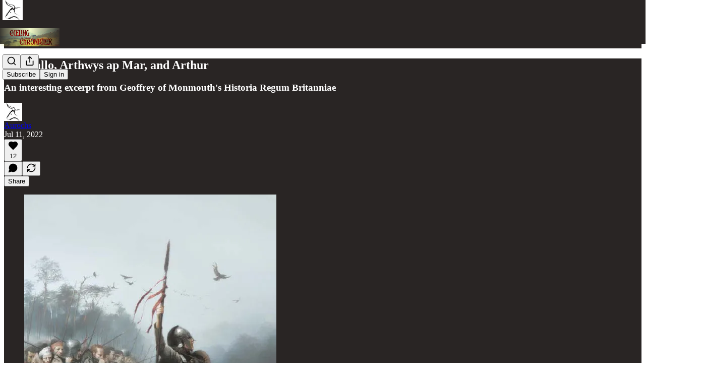

--- FILE ---
content_type: text/html; charset=utf-8
request_url: https://www.arthwys.com/p/arthgallo-arthwys-ap-mar-and-arthur?r=rnrv3&s=w&utm_campaign=post&utm_medium=web
body_size: 40564
content:
<!DOCTYPE html>
<html lang="en">
    <head>
        <meta charset="utf-8" />
        <meta name="norton-safeweb-site-verification" content="24usqpep0ejc5w6hod3dulxwciwp0djs6c6ufp96av3t4whuxovj72wfkdjxu82yacb7430qjm8adbd5ezlt4592dq4zrvadcn9j9n-0btgdzpiojfzno16-fnsnu7xd" />
        
        <link rel="preconnect" href="https://substackcdn.com" />
        

        
            <title data-rh="true">Arthgallo, Arthwys ap Mar, and Arthur - by Aurochs</title>
            
            <meta data-rh="true" name="theme-color" content="#292524"/><meta data-rh="true" property="og:type" content="article"/><meta data-rh="true" property="og:title" content="Arthgallo, Arthwys ap Mar, and Arthur"/><meta data-rh="true" name="twitter:title" content="Arthgallo, Arthwys ap Mar, and Arthur"/><meta data-rh="true" name="description" content="An interesting excerpt from Geoffrey of Monmouth&#x27;s Historia Regum Britanniae"/><meta data-rh="true" property="og:description" content="An interesting excerpt from Geoffrey of Monmouth&#x27;s Historia Regum Britanniae"/><meta data-rh="true" name="twitter:description" content="An interesting excerpt from Geoffrey of Monmouth&#x27;s Historia Regum Britanniae"/><meta data-rh="true" property="og:image" content="https://substackcdn.com/image/fetch/$s_!Z9wB!,w_1200,h_675,c_fill,f_jpg,q_auto:good,fl_progressive:steep,g_auto/https%3A%2F%2Fbucketeer-e05bbc84-baa3-437e-9518-adb32be77984.s3.amazonaws.com%2Fpublic%2Fimages%2Fd8f06fbd-8be4-4d73-8db8-d43dac310d2c_500x665.jpeg"/><meta data-rh="true" name="twitter:image" content="https://substackcdn.com/image/fetch/$s_!UhIG!,f_auto,q_auto:best,fl_progressive:steep/https%3A%2F%2Faurochs.substack.com%2Fapi%2Fv1%2Fpost_preview%2F63561290%2Ftwitter.jpg%3Fversion%3D4"/><meta data-rh="true" name="twitter:card" content="summary_large_image"/><meta data-rh="true" property="interactionStatistic" content="[{&quot;@type&quot;:&quot;InteractionCounter&quot;,&quot;interactionType&quot;:&quot;https://schema.org/LikeAction&quot;,&quot;userInteractionCount&quot;:12},{&quot;@type&quot;:&quot;InteractionCounter&quot;,&quot;interactionType&quot;:&quot;https://schema.org/CommentAction&quot;,&quot;userInteractionCount&quot;:0}]"/>
            
            
        

        

        <style>
          @layer legacy, tailwind, pencraftReset, pencraft;
        </style>

        
        <link rel="preload" as="style" href="https://substackcdn.com/bundle/theme/main.57ec6396ea4b5be03b65.css" />
        
        <link rel="preload" as="style" href="https://substackcdn.com/bundle/theme/color_links.c9908948e2f4e05476e6.css" />
        
        
        
        <link rel="preload" as="font" href="https://fonts.gstatic.com/s/robotoslab/v36/BngMUXZYTXPIvIBgJJSb6ufN5qWr4xCC.woff2" crossorigin />
        

        
            
                <link rel="stylesheet" type="text/css" href="https://substackcdn.com/bundle/static/css/7276.087307e6.css" />
            
                <link rel="stylesheet" type="text/css" href="https://substackcdn.com/bundle/static/css/70.ad2da59f.css" />
            
                <link rel="stylesheet" type="text/css" href="https://substackcdn.com/bundle/static/css/2862.c66cf9f6.css" />
            
                <link rel="stylesheet" type="text/css" href="https://substackcdn.com/bundle/static/css/8577.8d59a919.css" />
            
                <link rel="stylesheet" type="text/css" href="https://substackcdn.com/bundle/static/css/4428.8b243146.css" />
            
                <link rel="stylesheet" type="text/css" href="https://substackcdn.com/bundle/static/css/5611.589608fd.css" />
            
                <link rel="stylesheet" type="text/css" href="https://substackcdn.com/bundle/static/css/5234.05e42d3b.css" />
            
                <link rel="stylesheet" type="text/css" href="https://substackcdn.com/bundle/static/css/6998.007f4228.css" />
            
                <link rel="stylesheet" type="text/css" href="https://substackcdn.com/bundle/static/css/2102.d69f31f9.css" />
            
                <link rel="stylesheet" type="text/css" href="https://substackcdn.com/bundle/static/css/254.4bc0c92b.css" />
            
                <link rel="stylesheet" type="text/css" href="https://substackcdn.com/bundle/static/css/474.b8c2a441.css" />
            
                <link rel="stylesheet" type="text/css" href="https://substackcdn.com/bundle/static/css/main.aba729d8.css" />
            
                <link rel="stylesheet" type="text/css" href="https://substackcdn.com/bundle/static/css/6379.813be60f.css" />
            
                <link rel="stylesheet" type="text/css" href="https://substackcdn.com/bundle/static/css/474.b8c2a441.css" />
            
                <link rel="stylesheet" type="text/css" href="https://substackcdn.com/bundle/static/css/254.4bc0c92b.css" />
            
                <link rel="stylesheet" type="text/css" href="https://substackcdn.com/bundle/static/css/2102.d69f31f9.css" />
            
                <link rel="stylesheet" type="text/css" href="https://substackcdn.com/bundle/static/css/6998.007f4228.css" />
            
                <link rel="stylesheet" type="text/css" href="https://substackcdn.com/bundle/static/css/5234.05e42d3b.css" />
            
                <link rel="stylesheet" type="text/css" href="https://substackcdn.com/bundle/static/css/5611.589608fd.css" />
            
                <link rel="stylesheet" type="text/css" href="https://substackcdn.com/bundle/static/css/4428.8b243146.css" />
            
                <link rel="stylesheet" type="text/css" href="https://substackcdn.com/bundle/static/css/8577.8d59a919.css" />
            
                <link rel="stylesheet" type="text/css" href="https://substackcdn.com/bundle/static/css/2862.c66cf9f6.css" />
            
        

        
        
        
        
        <meta name="viewport" content="width=device-width, initial-scale=1, maximum-scale=1, user-scalable=0, viewport-fit=cover" />
        <meta name="author" content="Aurochs" />
        <meta property="og:url" content="https://www.arthwys.com/p/arthgallo-arthwys-ap-mar-and-arthur" />
        
        
        <link rel="canonical" href="https://www.arthwys.com/p/arthgallo-arthwys-ap-mar-and-arthur" />
        

        

        

        

        
            
                <link rel="shortcut icon" href="https://substackcdn.com/image/fetch/$s_!eWvi!,f_auto,q_auto:good,fl_progressive:steep/https%3A%2F%2Fsubstack-post-media.s3.amazonaws.com%2Fpublic%2Fimages%2F89dd5742-6dfa-4bf2-8ca2-f0b90f5b8d0f%2Ffavicon.ico">
            
        
            
                <link rel="icon" type="image/png" sizes="16x16" href="https://substackcdn.com/image/fetch/$s_!kbcq!,f_auto,q_auto:good,fl_progressive:steep/https%3A%2F%2Fsubstack-post-media.s3.amazonaws.com%2Fpublic%2Fimages%2F89dd5742-6dfa-4bf2-8ca2-f0b90f5b8d0f%2Ffavicon-16x16.png">
            
        
            
                <link rel="icon" type="image/png" sizes="32x32" href="https://substackcdn.com/image/fetch/$s_!LsWs!,f_auto,q_auto:good,fl_progressive:steep/https%3A%2F%2Fsubstack-post-media.s3.amazonaws.com%2Fpublic%2Fimages%2F89dd5742-6dfa-4bf2-8ca2-f0b90f5b8d0f%2Ffavicon-32x32.png">
            
        
            
                <link rel="icon" type="image/png" sizes="48x48" href="https://substackcdn.com/image/fetch/$s_!DKH9!,f_auto,q_auto:good,fl_progressive:steep/https%3A%2F%2Fsubstack-post-media.s3.amazonaws.com%2Fpublic%2Fimages%2F89dd5742-6dfa-4bf2-8ca2-f0b90f5b8d0f%2Ffavicon-48x48.png">
            
        
            
                <link rel="apple-touch-icon" sizes="57x57" href="https://substackcdn.com/image/fetch/$s_!BNFR!,f_auto,q_auto:good,fl_progressive:steep/https%3A%2F%2Fsubstack-post-media.s3.amazonaws.com%2Fpublic%2Fimages%2F89dd5742-6dfa-4bf2-8ca2-f0b90f5b8d0f%2Fapple-touch-icon-57x57.png">
            
        
            
                <link rel="apple-touch-icon" sizes="60x60" href="https://substackcdn.com/image/fetch/$s_!1RKN!,f_auto,q_auto:good,fl_progressive:steep/https%3A%2F%2Fsubstack-post-media.s3.amazonaws.com%2Fpublic%2Fimages%2F89dd5742-6dfa-4bf2-8ca2-f0b90f5b8d0f%2Fapple-touch-icon-60x60.png">
            
        
            
                <link rel="apple-touch-icon" sizes="72x72" href="https://substackcdn.com/image/fetch/$s_!b35P!,f_auto,q_auto:good,fl_progressive:steep/https%3A%2F%2Fsubstack-post-media.s3.amazonaws.com%2Fpublic%2Fimages%2F89dd5742-6dfa-4bf2-8ca2-f0b90f5b8d0f%2Fapple-touch-icon-72x72.png">
            
        
            
                <link rel="apple-touch-icon" sizes="76x76" href="https://substackcdn.com/image/fetch/$s_!mSyQ!,f_auto,q_auto:good,fl_progressive:steep/https%3A%2F%2Fsubstack-post-media.s3.amazonaws.com%2Fpublic%2Fimages%2F89dd5742-6dfa-4bf2-8ca2-f0b90f5b8d0f%2Fapple-touch-icon-76x76.png">
            
        
            
                <link rel="apple-touch-icon" sizes="114x114" href="https://substackcdn.com/image/fetch/$s_!TYMx!,f_auto,q_auto:good,fl_progressive:steep/https%3A%2F%2Fsubstack-post-media.s3.amazonaws.com%2Fpublic%2Fimages%2F89dd5742-6dfa-4bf2-8ca2-f0b90f5b8d0f%2Fapple-touch-icon-114x114.png">
            
        
            
                <link rel="apple-touch-icon" sizes="120x120" href="https://substackcdn.com/image/fetch/$s_!OitG!,f_auto,q_auto:good,fl_progressive:steep/https%3A%2F%2Fsubstack-post-media.s3.amazonaws.com%2Fpublic%2Fimages%2F89dd5742-6dfa-4bf2-8ca2-f0b90f5b8d0f%2Fapple-touch-icon-120x120.png">
            
        
            
                <link rel="apple-touch-icon" sizes="144x144" href="https://substackcdn.com/image/fetch/$s_!a95V!,f_auto,q_auto:good,fl_progressive:steep/https%3A%2F%2Fsubstack-post-media.s3.amazonaws.com%2Fpublic%2Fimages%2F89dd5742-6dfa-4bf2-8ca2-f0b90f5b8d0f%2Fapple-touch-icon-144x144.png">
            
        
            
                <link rel="apple-touch-icon" sizes="152x152" href="https://substackcdn.com/image/fetch/$s_!GM1r!,f_auto,q_auto:good,fl_progressive:steep/https%3A%2F%2Fsubstack-post-media.s3.amazonaws.com%2Fpublic%2Fimages%2F89dd5742-6dfa-4bf2-8ca2-f0b90f5b8d0f%2Fapple-touch-icon-152x152.png">
            
        
            
                <link rel="apple-touch-icon" sizes="167x167" href="https://substackcdn.com/image/fetch/$s_!g7xk!,f_auto,q_auto:good,fl_progressive:steep/https%3A%2F%2Fsubstack-post-media.s3.amazonaws.com%2Fpublic%2Fimages%2F89dd5742-6dfa-4bf2-8ca2-f0b90f5b8d0f%2Fapple-touch-icon-167x167.png">
            
        
            
                <link rel="apple-touch-icon" sizes="180x180" href="https://substackcdn.com/image/fetch/$s_!z1oe!,f_auto,q_auto:good,fl_progressive:steep/https%3A%2F%2Fsubstack-post-media.s3.amazonaws.com%2Fpublic%2Fimages%2F89dd5742-6dfa-4bf2-8ca2-f0b90f5b8d0f%2Fapple-touch-icon-180x180.png">
            
        
            
                <link rel="apple-touch-icon" sizes="1024x1024" href="https://substackcdn.com/image/fetch/$s_!u_9i!,f_auto,q_auto:good,fl_progressive:steep/https%3A%2F%2Fsubstack-post-media.s3.amazonaws.com%2Fpublic%2Fimages%2F89dd5742-6dfa-4bf2-8ca2-f0b90f5b8d0f%2Fapple-touch-icon-1024x1024.png">
            
        
            
        
            
        
            
        

        

        
            <link rel="alternate" type="application/rss+xml" href="/feed" title="Coeling Chronicler"/>
        

        
        
          <style>
            @font-face{font-family:'Roboto Slab';font-style:normal;font-weight:400;font-display:fallback;src:url(https://fonts.gstatic.com/s/robotoslab/v36/BngMUXZYTXPIvIBgJJSb6ufA5qWr4xCCQ_k.woff2) format('woff2');unicode-range:U+0460-052F,U+1C80-1C8A,U+20B4,U+2DE0-2DFF,U+A640-A69F,U+FE2E-FE2F}@font-face{font-family:'Roboto Slab';font-style:normal;font-weight:400;font-display:fallback;src:url(https://fonts.gstatic.com/s/robotoslab/v36/BngMUXZYTXPIvIBgJJSb6ufJ5qWr4xCCQ_k.woff2) format('woff2');unicode-range:U+0301,U+0400-045F,U+0490-0491,U+04B0-04B1,U+2116}@font-face{font-family:'Roboto Slab';font-style:normal;font-weight:400;font-display:fallback;src:url(https://fonts.gstatic.com/s/robotoslab/v36/BngMUXZYTXPIvIBgJJSb6ufB5qWr4xCCQ_k.woff2) format('woff2');unicode-range:U+1F00-1FFF}@font-face{font-family:'Roboto Slab';font-style:normal;font-weight:400;font-display:fallback;src:url(https://fonts.gstatic.com/s/robotoslab/v36/BngMUXZYTXPIvIBgJJSb6ufO5qWr4xCCQ_k.woff2) format('woff2');unicode-range:U+0370-0377,U+037A-037F,U+0384-038A,U+038C,U+038E-03A1,U+03A3-03FF}@font-face{font-family:'Roboto Slab';font-style:normal;font-weight:400;font-display:fallback;src:url(https://fonts.gstatic.com/s/robotoslab/v36/BngMUXZYTXPIvIBgJJSb6ufC5qWr4xCCQ_k.woff2) format('woff2');unicode-range:U+0102-0103,U+0110-0111,U+0128-0129,U+0168-0169,U+01A0-01A1,U+01AF-01B0,U+0300-0301,U+0303-0304,U+0308-0309,U+0323,U+0329,U+1EA0-1EF9,U+20AB}@font-face{font-family:'Roboto Slab';font-style:normal;font-weight:400;font-display:fallback;src:url(https://fonts.gstatic.com/s/robotoslab/v36/BngMUXZYTXPIvIBgJJSb6ufD5qWr4xCCQ_k.woff2) format('woff2');unicode-range:U+0100-02BA,U+02BD-02C5,U+02C7-02CC,U+02CE-02D7,U+02DD-02FF,U+0304,U+0308,U+0329,U+1D00-1DBF,U+1E00-1E9F,U+1EF2-1EFF,U+2020,U+20A0-20AB,U+20AD-20C0,U+2113,U+2C60-2C7F,U+A720-A7FF}@font-face{font-family:'Roboto Slab';font-style:normal;font-weight:400;font-display:fallback;src:url(https://fonts.gstatic.com/s/robotoslab/v36/BngMUXZYTXPIvIBgJJSb6ufN5qWr4xCC.woff2) format('woff2');unicode-range:U+0000-00FF,U+0131,U+0152-0153,U+02BB-02BC,U+02C6,U+02DA,U+02DC,U+0304,U+0308,U+0329,U+2000-206F,U+20AC,U+2122,U+2191,U+2193,U+2212,U+2215,U+FEFF,U+FFFD}@font-face{font-family:'Roboto Slab';font-style:normal;font-weight:600;font-display:fallback;src:url(https://fonts.gstatic.com/s/robotoslab/v36/BngMUXZYTXPIvIBgJJSb6ufA5qWr4xCCQ_k.woff2) format('woff2');unicode-range:U+0460-052F,U+1C80-1C8A,U+20B4,U+2DE0-2DFF,U+A640-A69F,U+FE2E-FE2F}@font-face{font-family:'Roboto Slab';font-style:normal;font-weight:600;font-display:fallback;src:url(https://fonts.gstatic.com/s/robotoslab/v36/BngMUXZYTXPIvIBgJJSb6ufJ5qWr4xCCQ_k.woff2) format('woff2');unicode-range:U+0301,U+0400-045F,U+0490-0491,U+04B0-04B1,U+2116}@font-face{font-family:'Roboto Slab';font-style:normal;font-weight:600;font-display:fallback;src:url(https://fonts.gstatic.com/s/robotoslab/v36/BngMUXZYTXPIvIBgJJSb6ufB5qWr4xCCQ_k.woff2) format('woff2');unicode-range:U+1F00-1FFF}@font-face{font-family:'Roboto Slab';font-style:normal;font-weight:600;font-display:fallback;src:url(https://fonts.gstatic.com/s/robotoslab/v36/BngMUXZYTXPIvIBgJJSb6ufO5qWr4xCCQ_k.woff2) format('woff2');unicode-range:U+0370-0377,U+037A-037F,U+0384-038A,U+038C,U+038E-03A1,U+03A3-03FF}@font-face{font-family:'Roboto Slab';font-style:normal;font-weight:600;font-display:fallback;src:url(https://fonts.gstatic.com/s/robotoslab/v36/BngMUXZYTXPIvIBgJJSb6ufC5qWr4xCCQ_k.woff2) format('woff2');unicode-range:U+0102-0103,U+0110-0111,U+0128-0129,U+0168-0169,U+01A0-01A1,U+01AF-01B0,U+0300-0301,U+0303-0304,U+0308-0309,U+0323,U+0329,U+1EA0-1EF9,U+20AB}@font-face{font-family:'Roboto Slab';font-style:normal;font-weight:600;font-display:fallback;src:url(https://fonts.gstatic.com/s/robotoslab/v36/BngMUXZYTXPIvIBgJJSb6ufD5qWr4xCCQ_k.woff2) format('woff2');unicode-range:U+0100-02BA,U+02BD-02C5,U+02C7-02CC,U+02CE-02D7,U+02DD-02FF,U+0304,U+0308,U+0329,U+1D00-1DBF,U+1E00-1E9F,U+1EF2-1EFF,U+2020,U+20A0-20AB,U+20AD-20C0,U+2113,U+2C60-2C7F,U+A720-A7FF}@font-face{font-family:'Roboto Slab';font-style:normal;font-weight:600;font-display:fallback;src:url(https://fonts.gstatic.com/s/robotoslab/v36/BngMUXZYTXPIvIBgJJSb6ufN5qWr4xCC.woff2) format('woff2');unicode-range:U+0000-00FF,U+0131,U+0152-0153,U+02BB-02BC,U+02C6,U+02DA,U+02DC,U+0304,U+0308,U+0329,U+2000-206F,U+20AC,U+2122,U+2191,U+2193,U+2212,U+2215,U+FEFF,U+FFFD}@font-face{font-family:'Roboto Slab';font-style:normal;font-weight:700;font-display:fallback;src:url(https://fonts.gstatic.com/s/robotoslab/v36/BngMUXZYTXPIvIBgJJSb6ufA5qWr4xCCQ_k.woff2) format('woff2');unicode-range:U+0460-052F,U+1C80-1C8A,U+20B4,U+2DE0-2DFF,U+A640-A69F,U+FE2E-FE2F}@font-face{font-family:'Roboto Slab';font-style:normal;font-weight:700;font-display:fallback;src:url(https://fonts.gstatic.com/s/robotoslab/v36/BngMUXZYTXPIvIBgJJSb6ufJ5qWr4xCCQ_k.woff2) format('woff2');unicode-range:U+0301,U+0400-045F,U+0490-0491,U+04B0-04B1,U+2116}@font-face{font-family:'Roboto Slab';font-style:normal;font-weight:700;font-display:fallback;src:url(https://fonts.gstatic.com/s/robotoslab/v36/BngMUXZYTXPIvIBgJJSb6ufB5qWr4xCCQ_k.woff2) format('woff2');unicode-range:U+1F00-1FFF}@font-face{font-family:'Roboto Slab';font-style:normal;font-weight:700;font-display:fallback;src:url(https://fonts.gstatic.com/s/robotoslab/v36/BngMUXZYTXPIvIBgJJSb6ufO5qWr4xCCQ_k.woff2) format('woff2');unicode-range:U+0370-0377,U+037A-037F,U+0384-038A,U+038C,U+038E-03A1,U+03A3-03FF}@font-face{font-family:'Roboto Slab';font-style:normal;font-weight:700;font-display:fallback;src:url(https://fonts.gstatic.com/s/robotoslab/v36/BngMUXZYTXPIvIBgJJSb6ufC5qWr4xCCQ_k.woff2) format('woff2');unicode-range:U+0102-0103,U+0110-0111,U+0128-0129,U+0168-0169,U+01A0-01A1,U+01AF-01B0,U+0300-0301,U+0303-0304,U+0308-0309,U+0323,U+0329,U+1EA0-1EF9,U+20AB}@font-face{font-family:'Roboto Slab';font-style:normal;font-weight:700;font-display:fallback;src:url(https://fonts.gstatic.com/s/robotoslab/v36/BngMUXZYTXPIvIBgJJSb6ufD5qWr4xCCQ_k.woff2) format('woff2');unicode-range:U+0100-02BA,U+02BD-02C5,U+02C7-02CC,U+02CE-02D7,U+02DD-02FF,U+0304,U+0308,U+0329,U+1D00-1DBF,U+1E00-1E9F,U+1EF2-1EFF,U+2020,U+20A0-20AB,U+20AD-20C0,U+2113,U+2C60-2C7F,U+A720-A7FF}@font-face{font-family:'Roboto Slab';font-style:normal;font-weight:700;font-display:fallback;src:url(https://fonts.gstatic.com/s/robotoslab/v36/BngMUXZYTXPIvIBgJJSb6ufN5qWr4xCC.woff2) format('woff2');unicode-range:U+0000-00FF,U+0131,U+0152-0153,U+02BB-02BC,U+02C6,U+02DA,U+02DC,U+0304,U+0308,U+0329,U+2000-206F,U+20AC,U+2122,U+2191,U+2193,U+2212,U+2215,U+FEFF,U+FFFD}@font-face{font-family:'Roboto Slab';font-style:normal;font-weight:800;font-display:fallback;src:url(https://fonts.gstatic.com/s/robotoslab/v36/BngMUXZYTXPIvIBgJJSb6ufA5qWr4xCCQ_k.woff2) format('woff2');unicode-range:U+0460-052F,U+1C80-1C8A,U+20B4,U+2DE0-2DFF,U+A640-A69F,U+FE2E-FE2F}@font-face{font-family:'Roboto Slab';font-style:normal;font-weight:800;font-display:fallback;src:url(https://fonts.gstatic.com/s/robotoslab/v36/BngMUXZYTXPIvIBgJJSb6ufJ5qWr4xCCQ_k.woff2) format('woff2');unicode-range:U+0301,U+0400-045F,U+0490-0491,U+04B0-04B1,U+2116}@font-face{font-family:'Roboto Slab';font-style:normal;font-weight:800;font-display:fallback;src:url(https://fonts.gstatic.com/s/robotoslab/v36/BngMUXZYTXPIvIBgJJSb6ufB5qWr4xCCQ_k.woff2) format('woff2');unicode-range:U+1F00-1FFF}@font-face{font-family:'Roboto Slab';font-style:normal;font-weight:800;font-display:fallback;src:url(https://fonts.gstatic.com/s/robotoslab/v36/BngMUXZYTXPIvIBgJJSb6ufO5qWr4xCCQ_k.woff2) format('woff2');unicode-range:U+0370-0377,U+037A-037F,U+0384-038A,U+038C,U+038E-03A1,U+03A3-03FF}@font-face{font-family:'Roboto Slab';font-style:normal;font-weight:800;font-display:fallback;src:url(https://fonts.gstatic.com/s/robotoslab/v36/BngMUXZYTXPIvIBgJJSb6ufC5qWr4xCCQ_k.woff2) format('woff2');unicode-range:U+0102-0103,U+0110-0111,U+0128-0129,U+0168-0169,U+01A0-01A1,U+01AF-01B0,U+0300-0301,U+0303-0304,U+0308-0309,U+0323,U+0329,U+1EA0-1EF9,U+20AB}@font-face{font-family:'Roboto Slab';font-style:normal;font-weight:800;font-display:fallback;src:url(https://fonts.gstatic.com/s/robotoslab/v36/BngMUXZYTXPIvIBgJJSb6ufD5qWr4xCCQ_k.woff2) format('woff2');unicode-range:U+0100-02BA,U+02BD-02C5,U+02C7-02CC,U+02CE-02D7,U+02DD-02FF,U+0304,U+0308,U+0329,U+1D00-1DBF,U+1E00-1E9F,U+1EF2-1EFF,U+2020,U+20A0-20AB,U+20AD-20C0,U+2113,U+2C60-2C7F,U+A720-A7FF}@font-face{font-family:'Roboto Slab';font-style:normal;font-weight:800;font-display:fallback;src:url(https://fonts.gstatic.com/s/robotoslab/v36/BngMUXZYTXPIvIBgJJSb6ufN5qWr4xCC.woff2) format('woff2');unicode-range:U+0000-00FF,U+0131,U+0152-0153,U+02BB-02BC,U+02C6,U+02DA,U+02DC,U+0304,U+0308,U+0329,U+2000-206F,U+20AC,U+2122,U+2191,U+2193,U+2212,U+2215,U+FEFF,U+FFFD}@font-face{font-family:'Roboto Slab';font-style:normal;font-weight:900;font-display:fallback;src:url(https://fonts.gstatic.com/s/robotoslab/v36/BngMUXZYTXPIvIBgJJSb6ufA5qWr4xCCQ_k.woff2) format('woff2');unicode-range:U+0460-052F,U+1C80-1C8A,U+20B4,U+2DE0-2DFF,U+A640-A69F,U+FE2E-FE2F}@font-face{font-family:'Roboto Slab';font-style:normal;font-weight:900;font-display:fallback;src:url(https://fonts.gstatic.com/s/robotoslab/v36/BngMUXZYTXPIvIBgJJSb6ufJ5qWr4xCCQ_k.woff2) format('woff2');unicode-range:U+0301,U+0400-045F,U+0490-0491,U+04B0-04B1,U+2116}@font-face{font-family:'Roboto Slab';font-style:normal;font-weight:900;font-display:fallback;src:url(https://fonts.gstatic.com/s/robotoslab/v36/BngMUXZYTXPIvIBgJJSb6ufB5qWr4xCCQ_k.woff2) format('woff2');unicode-range:U+1F00-1FFF}@font-face{font-family:'Roboto Slab';font-style:normal;font-weight:900;font-display:fallback;src:url(https://fonts.gstatic.com/s/robotoslab/v36/BngMUXZYTXPIvIBgJJSb6ufO5qWr4xCCQ_k.woff2) format('woff2');unicode-range:U+0370-0377,U+037A-037F,U+0384-038A,U+038C,U+038E-03A1,U+03A3-03FF}@font-face{font-family:'Roboto Slab';font-style:normal;font-weight:900;font-display:fallback;src:url(https://fonts.gstatic.com/s/robotoslab/v36/BngMUXZYTXPIvIBgJJSb6ufC5qWr4xCCQ_k.woff2) format('woff2');unicode-range:U+0102-0103,U+0110-0111,U+0128-0129,U+0168-0169,U+01A0-01A1,U+01AF-01B0,U+0300-0301,U+0303-0304,U+0308-0309,U+0323,U+0329,U+1EA0-1EF9,U+20AB}@font-face{font-family:'Roboto Slab';font-style:normal;font-weight:900;font-display:fallback;src:url(https://fonts.gstatic.com/s/robotoslab/v36/BngMUXZYTXPIvIBgJJSb6ufD5qWr4xCCQ_k.woff2) format('woff2');unicode-range:U+0100-02BA,U+02BD-02C5,U+02C7-02CC,U+02CE-02D7,U+02DD-02FF,U+0304,U+0308,U+0329,U+1D00-1DBF,U+1E00-1E9F,U+1EF2-1EFF,U+2020,U+20A0-20AB,U+20AD-20C0,U+2113,U+2C60-2C7F,U+A720-A7FF}@font-face{font-family:'Roboto Slab';font-style:normal;font-weight:900;font-display:fallback;src:url(https://fonts.gstatic.com/s/robotoslab/v36/BngMUXZYTXPIvIBgJJSb6ufN5qWr4xCC.woff2) format('woff2');unicode-range:U+0000-00FF,U+0131,U+0152-0153,U+02BB-02BC,U+02C6,U+02DA,U+02DC,U+0304,U+0308,U+0329,U+2000-206F,U+20AC,U+2122,U+2191,U+2193,U+2212,U+2215,U+FEFF,U+FFFD}
            @font-face{font-family:'Roboto Slab';font-style:normal;font-weight:400;font-display:fallback;src:url(https://fonts.gstatic.com/s/robotoslab/v36/BngMUXZYTXPIvIBgJJSb6ufA5qWr4xCCQ_k.woff2) format('woff2');unicode-range:U+0460-052F,U+1C80-1C8A,U+20B4,U+2DE0-2DFF,U+A640-A69F,U+FE2E-FE2F}@font-face{font-family:'Roboto Slab';font-style:normal;font-weight:400;font-display:fallback;src:url(https://fonts.gstatic.com/s/robotoslab/v36/BngMUXZYTXPIvIBgJJSb6ufJ5qWr4xCCQ_k.woff2) format('woff2');unicode-range:U+0301,U+0400-045F,U+0490-0491,U+04B0-04B1,U+2116}@font-face{font-family:'Roboto Slab';font-style:normal;font-weight:400;font-display:fallback;src:url(https://fonts.gstatic.com/s/robotoslab/v36/BngMUXZYTXPIvIBgJJSb6ufB5qWr4xCCQ_k.woff2) format('woff2');unicode-range:U+1F00-1FFF}@font-face{font-family:'Roboto Slab';font-style:normal;font-weight:400;font-display:fallback;src:url(https://fonts.gstatic.com/s/robotoslab/v36/BngMUXZYTXPIvIBgJJSb6ufO5qWr4xCCQ_k.woff2) format('woff2');unicode-range:U+0370-0377,U+037A-037F,U+0384-038A,U+038C,U+038E-03A1,U+03A3-03FF}@font-face{font-family:'Roboto Slab';font-style:normal;font-weight:400;font-display:fallback;src:url(https://fonts.gstatic.com/s/robotoslab/v36/BngMUXZYTXPIvIBgJJSb6ufC5qWr4xCCQ_k.woff2) format('woff2');unicode-range:U+0102-0103,U+0110-0111,U+0128-0129,U+0168-0169,U+01A0-01A1,U+01AF-01B0,U+0300-0301,U+0303-0304,U+0308-0309,U+0323,U+0329,U+1EA0-1EF9,U+20AB}@font-face{font-family:'Roboto Slab';font-style:normal;font-weight:400;font-display:fallback;src:url(https://fonts.gstatic.com/s/robotoslab/v36/BngMUXZYTXPIvIBgJJSb6ufD5qWr4xCCQ_k.woff2) format('woff2');unicode-range:U+0100-02BA,U+02BD-02C5,U+02C7-02CC,U+02CE-02D7,U+02DD-02FF,U+0304,U+0308,U+0329,U+1D00-1DBF,U+1E00-1E9F,U+1EF2-1EFF,U+2020,U+20A0-20AB,U+20AD-20C0,U+2113,U+2C60-2C7F,U+A720-A7FF}@font-face{font-family:'Roboto Slab';font-style:normal;font-weight:400;font-display:fallback;src:url(https://fonts.gstatic.com/s/robotoslab/v36/BngMUXZYTXPIvIBgJJSb6ufN5qWr4xCC.woff2) format('woff2');unicode-range:U+0000-00FF,U+0131,U+0152-0153,U+02BB-02BC,U+02C6,U+02DA,U+02DC,U+0304,U+0308,U+0329,U+2000-206F,U+20AC,U+2122,U+2191,U+2193,U+2212,U+2215,U+FEFF,U+FFFD}@font-face{font-family:'Roboto Slab';font-style:normal;font-weight:600;font-display:fallback;src:url(https://fonts.gstatic.com/s/robotoslab/v36/BngMUXZYTXPIvIBgJJSb6ufA5qWr4xCCQ_k.woff2) format('woff2');unicode-range:U+0460-052F,U+1C80-1C8A,U+20B4,U+2DE0-2DFF,U+A640-A69F,U+FE2E-FE2F}@font-face{font-family:'Roboto Slab';font-style:normal;font-weight:600;font-display:fallback;src:url(https://fonts.gstatic.com/s/robotoslab/v36/BngMUXZYTXPIvIBgJJSb6ufJ5qWr4xCCQ_k.woff2) format('woff2');unicode-range:U+0301,U+0400-045F,U+0490-0491,U+04B0-04B1,U+2116}@font-face{font-family:'Roboto Slab';font-style:normal;font-weight:600;font-display:fallback;src:url(https://fonts.gstatic.com/s/robotoslab/v36/BngMUXZYTXPIvIBgJJSb6ufB5qWr4xCCQ_k.woff2) format('woff2');unicode-range:U+1F00-1FFF}@font-face{font-family:'Roboto Slab';font-style:normal;font-weight:600;font-display:fallback;src:url(https://fonts.gstatic.com/s/robotoslab/v36/BngMUXZYTXPIvIBgJJSb6ufO5qWr4xCCQ_k.woff2) format('woff2');unicode-range:U+0370-0377,U+037A-037F,U+0384-038A,U+038C,U+038E-03A1,U+03A3-03FF}@font-face{font-family:'Roboto Slab';font-style:normal;font-weight:600;font-display:fallback;src:url(https://fonts.gstatic.com/s/robotoslab/v36/BngMUXZYTXPIvIBgJJSb6ufC5qWr4xCCQ_k.woff2) format('woff2');unicode-range:U+0102-0103,U+0110-0111,U+0128-0129,U+0168-0169,U+01A0-01A1,U+01AF-01B0,U+0300-0301,U+0303-0304,U+0308-0309,U+0323,U+0329,U+1EA0-1EF9,U+20AB}@font-face{font-family:'Roboto Slab';font-style:normal;font-weight:600;font-display:fallback;src:url(https://fonts.gstatic.com/s/robotoslab/v36/BngMUXZYTXPIvIBgJJSb6ufD5qWr4xCCQ_k.woff2) format('woff2');unicode-range:U+0100-02BA,U+02BD-02C5,U+02C7-02CC,U+02CE-02D7,U+02DD-02FF,U+0304,U+0308,U+0329,U+1D00-1DBF,U+1E00-1E9F,U+1EF2-1EFF,U+2020,U+20A0-20AB,U+20AD-20C0,U+2113,U+2C60-2C7F,U+A720-A7FF}@font-face{font-family:'Roboto Slab';font-style:normal;font-weight:600;font-display:fallback;src:url(https://fonts.gstatic.com/s/robotoslab/v36/BngMUXZYTXPIvIBgJJSb6ufN5qWr4xCC.woff2) format('woff2');unicode-range:U+0000-00FF,U+0131,U+0152-0153,U+02BB-02BC,U+02C6,U+02DA,U+02DC,U+0304,U+0308,U+0329,U+2000-206F,U+20AC,U+2122,U+2191,U+2193,U+2212,U+2215,U+FEFF,U+FFFD}@font-face{font-family:'Roboto Slab';font-style:normal;font-weight:700;font-display:fallback;src:url(https://fonts.gstatic.com/s/robotoslab/v36/BngMUXZYTXPIvIBgJJSb6ufA5qWr4xCCQ_k.woff2) format('woff2');unicode-range:U+0460-052F,U+1C80-1C8A,U+20B4,U+2DE0-2DFF,U+A640-A69F,U+FE2E-FE2F}@font-face{font-family:'Roboto Slab';font-style:normal;font-weight:700;font-display:fallback;src:url(https://fonts.gstatic.com/s/robotoslab/v36/BngMUXZYTXPIvIBgJJSb6ufJ5qWr4xCCQ_k.woff2) format('woff2');unicode-range:U+0301,U+0400-045F,U+0490-0491,U+04B0-04B1,U+2116}@font-face{font-family:'Roboto Slab';font-style:normal;font-weight:700;font-display:fallback;src:url(https://fonts.gstatic.com/s/robotoslab/v36/BngMUXZYTXPIvIBgJJSb6ufB5qWr4xCCQ_k.woff2) format('woff2');unicode-range:U+1F00-1FFF}@font-face{font-family:'Roboto Slab';font-style:normal;font-weight:700;font-display:fallback;src:url(https://fonts.gstatic.com/s/robotoslab/v36/BngMUXZYTXPIvIBgJJSb6ufO5qWr4xCCQ_k.woff2) format('woff2');unicode-range:U+0370-0377,U+037A-037F,U+0384-038A,U+038C,U+038E-03A1,U+03A3-03FF}@font-face{font-family:'Roboto Slab';font-style:normal;font-weight:700;font-display:fallback;src:url(https://fonts.gstatic.com/s/robotoslab/v36/BngMUXZYTXPIvIBgJJSb6ufC5qWr4xCCQ_k.woff2) format('woff2');unicode-range:U+0102-0103,U+0110-0111,U+0128-0129,U+0168-0169,U+01A0-01A1,U+01AF-01B0,U+0300-0301,U+0303-0304,U+0308-0309,U+0323,U+0329,U+1EA0-1EF9,U+20AB}@font-face{font-family:'Roboto Slab';font-style:normal;font-weight:700;font-display:fallback;src:url(https://fonts.gstatic.com/s/robotoslab/v36/BngMUXZYTXPIvIBgJJSb6ufD5qWr4xCCQ_k.woff2) format('woff2');unicode-range:U+0100-02BA,U+02BD-02C5,U+02C7-02CC,U+02CE-02D7,U+02DD-02FF,U+0304,U+0308,U+0329,U+1D00-1DBF,U+1E00-1E9F,U+1EF2-1EFF,U+2020,U+20A0-20AB,U+20AD-20C0,U+2113,U+2C60-2C7F,U+A720-A7FF}@font-face{font-family:'Roboto Slab';font-style:normal;font-weight:700;font-display:fallback;src:url(https://fonts.gstatic.com/s/robotoslab/v36/BngMUXZYTXPIvIBgJJSb6ufN5qWr4xCC.woff2) format('woff2');unicode-range:U+0000-00FF,U+0131,U+0152-0153,U+02BB-02BC,U+02C6,U+02DA,U+02DC,U+0304,U+0308,U+0329,U+2000-206F,U+20AC,U+2122,U+2191,U+2193,U+2212,U+2215,U+FEFF,U+FFFD}@font-face{font-family:'Roboto Slab';font-style:normal;font-weight:800;font-display:fallback;src:url(https://fonts.gstatic.com/s/robotoslab/v36/BngMUXZYTXPIvIBgJJSb6ufA5qWr4xCCQ_k.woff2) format('woff2');unicode-range:U+0460-052F,U+1C80-1C8A,U+20B4,U+2DE0-2DFF,U+A640-A69F,U+FE2E-FE2F}@font-face{font-family:'Roboto Slab';font-style:normal;font-weight:800;font-display:fallback;src:url(https://fonts.gstatic.com/s/robotoslab/v36/BngMUXZYTXPIvIBgJJSb6ufJ5qWr4xCCQ_k.woff2) format('woff2');unicode-range:U+0301,U+0400-045F,U+0490-0491,U+04B0-04B1,U+2116}@font-face{font-family:'Roboto Slab';font-style:normal;font-weight:800;font-display:fallback;src:url(https://fonts.gstatic.com/s/robotoslab/v36/BngMUXZYTXPIvIBgJJSb6ufB5qWr4xCCQ_k.woff2) format('woff2');unicode-range:U+1F00-1FFF}@font-face{font-family:'Roboto Slab';font-style:normal;font-weight:800;font-display:fallback;src:url(https://fonts.gstatic.com/s/robotoslab/v36/BngMUXZYTXPIvIBgJJSb6ufO5qWr4xCCQ_k.woff2) format('woff2');unicode-range:U+0370-0377,U+037A-037F,U+0384-038A,U+038C,U+038E-03A1,U+03A3-03FF}@font-face{font-family:'Roboto Slab';font-style:normal;font-weight:800;font-display:fallback;src:url(https://fonts.gstatic.com/s/robotoslab/v36/BngMUXZYTXPIvIBgJJSb6ufC5qWr4xCCQ_k.woff2) format('woff2');unicode-range:U+0102-0103,U+0110-0111,U+0128-0129,U+0168-0169,U+01A0-01A1,U+01AF-01B0,U+0300-0301,U+0303-0304,U+0308-0309,U+0323,U+0329,U+1EA0-1EF9,U+20AB}@font-face{font-family:'Roboto Slab';font-style:normal;font-weight:800;font-display:fallback;src:url(https://fonts.gstatic.com/s/robotoslab/v36/BngMUXZYTXPIvIBgJJSb6ufD5qWr4xCCQ_k.woff2) format('woff2');unicode-range:U+0100-02BA,U+02BD-02C5,U+02C7-02CC,U+02CE-02D7,U+02DD-02FF,U+0304,U+0308,U+0329,U+1D00-1DBF,U+1E00-1E9F,U+1EF2-1EFF,U+2020,U+20A0-20AB,U+20AD-20C0,U+2113,U+2C60-2C7F,U+A720-A7FF}@font-face{font-family:'Roboto Slab';font-style:normal;font-weight:800;font-display:fallback;src:url(https://fonts.gstatic.com/s/robotoslab/v36/BngMUXZYTXPIvIBgJJSb6ufN5qWr4xCC.woff2) format('woff2');unicode-range:U+0000-00FF,U+0131,U+0152-0153,U+02BB-02BC,U+02C6,U+02DA,U+02DC,U+0304,U+0308,U+0329,U+2000-206F,U+20AC,U+2122,U+2191,U+2193,U+2212,U+2215,U+FEFF,U+FFFD}@font-face{font-family:'Roboto Slab';font-style:normal;font-weight:900;font-display:fallback;src:url(https://fonts.gstatic.com/s/robotoslab/v36/BngMUXZYTXPIvIBgJJSb6ufA5qWr4xCCQ_k.woff2) format('woff2');unicode-range:U+0460-052F,U+1C80-1C8A,U+20B4,U+2DE0-2DFF,U+A640-A69F,U+FE2E-FE2F}@font-face{font-family:'Roboto Slab';font-style:normal;font-weight:900;font-display:fallback;src:url(https://fonts.gstatic.com/s/robotoslab/v36/BngMUXZYTXPIvIBgJJSb6ufJ5qWr4xCCQ_k.woff2) format('woff2');unicode-range:U+0301,U+0400-045F,U+0490-0491,U+04B0-04B1,U+2116}@font-face{font-family:'Roboto Slab';font-style:normal;font-weight:900;font-display:fallback;src:url(https://fonts.gstatic.com/s/robotoslab/v36/BngMUXZYTXPIvIBgJJSb6ufB5qWr4xCCQ_k.woff2) format('woff2');unicode-range:U+1F00-1FFF}@font-face{font-family:'Roboto Slab';font-style:normal;font-weight:900;font-display:fallback;src:url(https://fonts.gstatic.com/s/robotoslab/v36/BngMUXZYTXPIvIBgJJSb6ufO5qWr4xCCQ_k.woff2) format('woff2');unicode-range:U+0370-0377,U+037A-037F,U+0384-038A,U+038C,U+038E-03A1,U+03A3-03FF}@font-face{font-family:'Roboto Slab';font-style:normal;font-weight:900;font-display:fallback;src:url(https://fonts.gstatic.com/s/robotoslab/v36/BngMUXZYTXPIvIBgJJSb6ufC5qWr4xCCQ_k.woff2) format('woff2');unicode-range:U+0102-0103,U+0110-0111,U+0128-0129,U+0168-0169,U+01A0-01A1,U+01AF-01B0,U+0300-0301,U+0303-0304,U+0308-0309,U+0323,U+0329,U+1EA0-1EF9,U+20AB}@font-face{font-family:'Roboto Slab';font-style:normal;font-weight:900;font-display:fallback;src:url(https://fonts.gstatic.com/s/robotoslab/v36/BngMUXZYTXPIvIBgJJSb6ufD5qWr4xCCQ_k.woff2) format('woff2');unicode-range:U+0100-02BA,U+02BD-02C5,U+02C7-02CC,U+02CE-02D7,U+02DD-02FF,U+0304,U+0308,U+0329,U+1D00-1DBF,U+1E00-1E9F,U+1EF2-1EFF,U+2020,U+20A0-20AB,U+20AD-20C0,U+2113,U+2C60-2C7F,U+A720-A7FF}@font-face{font-family:'Roboto Slab';font-style:normal;font-weight:900;font-display:fallback;src:url(https://fonts.gstatic.com/s/robotoslab/v36/BngMUXZYTXPIvIBgJJSb6ufN5qWr4xCC.woff2) format('woff2');unicode-range:U+0000-00FF,U+0131,U+0152-0153,U+02BB-02BC,U+02C6,U+02DA,U+02DC,U+0304,U+0308,U+0329,U+2000-206F,U+20AC,U+2122,U+2191,U+2193,U+2212,U+2215,U+FEFF,U+FFFD}
          </style>
        
        

        <style>:root{--color_theme_bg_pop:#7e2310;--background_pop:#7e2310;--color_theme_bg_web:#292524;--cover_bg_color:#292524;--cover_bg_color_secondary:#363231;--background_pop_darken:#671d0d;--print_on_pop:#ffffff;--color_theme_bg_pop_darken:#671d0d;--color_theme_print_on_pop:#ffffff;--color_theme_bg_pop_20:rgba(126, 35, 16, 0.2);--color_theme_bg_pop_30:rgba(126, 35, 16, 0.3);--print_pop:#7e2310;--color_theme_accent:#7e2310;--cover_print_primary:#ffffff;--cover_print_secondary:#d9d9d9;--cover_print_tertiary:#d9d9d9;--cover_border_color:#ffffff;--font_family_headings_preset:'Roboto Slab',sans-serif;--font_weight_headings_preset:700;--font_family_body_preset:'Roboto Slab',sans-serif;--font_weight_body_preset:400;--font_preset_heading:slab;--font_preset_body:slab;--home_hero:magazine-5;--home_posts:custom;--home_show_top_posts:true;--web_bg_color:#292524;--background_contrast_1:#363231;--background_contrast_2:#464242;--background_contrast_3:#656362;--background_contrast_4:#848281;--background_contrast_5:#bbbaba;--color_theme_bg_contrast_1:#363231;--color_theme_bg_contrast_2:#464242;--color_theme_bg_contrast_3:#656362;--color_theme_bg_contrast_4:#848281;--color_theme_bg_contrast_5:#bbbaba;--color_theme_bg_elevated:#363231;--color_theme_bg_elevated_secondary:#464242;--color_theme_bg_elevated_tertiary:#656362;--color_theme_detail:#3e3b3a;--background_contrast_pop:rgba(126, 35, 16, 0.4);--color_theme_bg_contrast_pop:rgba(126, 35, 16, 0.4);--theme_bg_is_dark:1;--print_on_web_bg_color:#ffffff;--print_secondary_on_web_bg_color:#a9a8a7;--background_pop_rgb:126, 35, 16;--color_theme_bg_pop_rgb:126, 35, 16;--color_theme_accent_rgb:126, 35, 16;}</style>

        
            <link rel="stylesheet" href="https://substackcdn.com/bundle/theme/main.57ec6396ea4b5be03b65.css" />
        
            <link rel="stylesheet" href="https://substackcdn.com/bundle/theme/color_links.c9908948e2f4e05476e6.css" />
        

        <style></style>

        

        

        

        
    </head>

    <body class="">
        

        

        

        

        

        

        <div id="entry">
            <div id="main" class="main typography use-theme-bg"><div class="pencraft pc-display-contents pc-reset pubTheme-yiXxQA"><div data-testid="navbar" class="main-menu"><div class="mainMenuContent-DME8DR"><div style="position:relative;height:87px;" class="pencraft pc-display-flex pc-gap-12 pc-paddingLeft-20 pc-paddingRight-20 pc-justifyContent-space-between pc-alignItems-center pc-reset border-bottom-detail-k1F6C4 topBar-pIF0J1"><div style="flex-basis:0px;flex-grow:1;" class="logoContainer-p12gJb"><a href="/" native class="pencraft pc-display-contents pc-reset"><div draggable="false" class="pencraft pc-display-flex pc-position-relative pc-reset"><div style="width:40px;height:40px;" class="pencraft pc-display-flex pc-reset bg-white-ZBV5av pc-borderRadius-sm overflow-hidden-WdpwT6 sizing-border-box-DggLA4"><picture><source type="image/webp" srcset="https://substackcdn.com/image/fetch/$s_!NRVf!,w_80,h_80,c_fill,f_webp,q_auto:good,fl_progressive:steep,g_auto/https%3A%2F%2Fsubstack-post-media.s3.amazonaws.com%2Fpublic%2Fimages%2F84908454-57dd-497e-bb53-b3533bc2325a_1000x1000.png"/><img src="https://substackcdn.com/image/fetch/$s_!NRVf!,w_80,h_80,c_fill,f_auto,q_auto:good,fl_progressive:steep,g_auto/https%3A%2F%2Fsubstack-post-media.s3.amazonaws.com%2Fpublic%2Fimages%2F84908454-57dd-497e-bb53-b3533bc2325a_1000x1000.png" sizes="100vw" alt="Coeling Chronicler" width="80" height="80" style="width:40px;height:40px;" draggable="false" class="img-OACg1c object-fit-cover-u4ReeV pencraft pc-reset"/></picture></div></div></a></div><div style="flex-grow:0;" class="titleContainer-DJYq5v"><h1 class="pencraft pc-reset font-pub-headings-FE5byy reset-IxiVJZ title-oOnUGd titleWithWordmark-GfqxEZ"><a href="/" class="pencraft pc-display-contents pc-reset"><img alt="Coeling Chronicler" src="https://substackcdn.com/image/fetch/$s_!vdSU!,e_trim:10:white/e_trim:10:transparent/h_72,c_limit,f_auto,q_auto:good,fl_progressive:steep/https%3A%2F%2Fsubstack-post-media.s3.amazonaws.com%2Fpublic%2Fimages%2F1c0cd643-0792-44b4-8d7c-60fce87e3fd2_2989x751.png" style="display:block;height:36px;"/></a></h1></div><div style="flex-basis:0px;flex-grow:1;" class="pencraft pc-display-flex pc-justifyContent-flex-end pc-alignItems-center pc-reset"><div class="buttonsContainer-SJBuep"><div class="pencraft pc-display-flex pc-gap-8 pc-justifyContent-flex-end pc-alignItems-center pc-reset navbar-buttons"><div class="pencraft pc-display-flex pc-gap-4 pc-reset"><span data-state="closed"><button tabindex="0" type="button" aria-label="Search" class="pencraft pc-reset pencraft iconButton-mq_Et5 iconButtonBase-dJGHgN buttonBase-GK1x3M buttonStyle-r7yGCK size_md-gCDS3o priority_tertiary-rlke8z"><svg xmlns="http://www.w3.org/2000/svg" width="20" height="20" viewBox="0 0 24 24" fill="none" stroke="currentColor" stroke-width="2" stroke-linecap="round" stroke-linejoin="round" class="lucide lucide-search"><circle cx="11" cy="11" r="8"></circle><path d="m21 21-4.3-4.3"></path></svg></button></span><button tabindex="0" type="button" aria-label="Share Publication" id="headlessui-menu-button-P0-5" aria-haspopup="menu" aria-expanded="false" data-headlessui-state class="pencraft pc-reset pencraft iconButton-mq_Et5 iconButtonBase-dJGHgN buttonBase-GK1x3M buttonStyle-r7yGCK size_md-gCDS3o priority_tertiary-rlke8z"><svg xmlns="http://www.w3.org/2000/svg" width="20" height="20" viewBox="0 0 24 24" fill="none" stroke="currentColor" stroke-width="2" stroke-linecap="round" stroke-linejoin="round" class="lucide lucide-share"><path d="M4 12v8a2 2 0 0 0 2 2h12a2 2 0 0 0 2-2v-8"></path><polyline points="16 6 12 2 8 6"></polyline><line x1="12" x2="12" y1="2" y2="15"></line></svg></button></div><button tabindex="0" type="button" data-testid="noncontributor-cta-button" class="pencraft pc-reset pencraft buttonBase-GK1x3M buttonText-X0uSmG buttonStyle-r7yGCK priority_primary-RfbeYt size_md-gCDS3o">Subscribe</button><button tabindex="0" type="button" native data-href="https://substack.com/sign-in?redirect=%2Fp%2Farthgallo-arthwys-ap-mar-and-arthur%3Fr%3Drnrv3%26s%3Dw%26utm_campaign%3Dpost%26utm_medium%3Dweb&amp;for_pub=aurochs" class="pencraft pc-reset pencraft buttonBase-GK1x3M buttonText-X0uSmG buttonStyle-r7yGCK priority_tertiary-rlke8z size_md-gCDS3o">Sign in</button></div></div></div></div></div><div style="height:88px;"></div></div></div><div><script type="application/ld+json">{"@context":"https://schema.org","@type":"NewsArticle","url":"https://www.arthwys.com/p/arthgallo-arthwys-ap-mar-and-arthur","mainEntityOfPage":"https://www.arthwys.com/p/arthgallo-arthwys-ap-mar-and-arthur","headline":"Arthgallo, Arthwys ap Mar, and Arthur","description":"An interesting excerpt from Geoffrey of Monmouth's Historia Regum Britanniae","image":[{"@type":"ImageObject","url":"https://bucketeer-e05bbc84-baa3-437e-9518-adb32be77984.s3.amazonaws.com/public/images/d8f06fbd-8be4-4d73-8db8-d43dac310d2c_500x665.jpeg"}],"datePublished":"2022-07-11T16:41:01+00:00","dateModified":"2022-07-11T16:41:01+00:00","isAccessibleForFree":true,"author":[{"@type":"Person","name":"Aurochs","url":"https://substack.com/@aurochs","description":"I talk about King Arthur, Blacksmithing, and sometimes Cryptids","identifier":"user:46458831","sameAs":["https://twitter.com/ActualAurochs"],"image":{"@type":"ImageObject","contentUrl":"https://substackcdn.com/image/fetch/$s_!g5-d!,f_auto,q_auto:good,fl_progressive:steep/https%3A%2F%2Fsubstack-post-media.s3.amazonaws.com%2Fpublic%2Fimages%2F13c657ce-027b-49e8-99d5-df94ea3d6d11_1000x1000.png","thumbnailUrl":"https://substackcdn.com/image/fetch/$s_!g5-d!,w_128,h_128,c_limit,f_auto,q_auto:good,fl_progressive:steep/https%3A%2F%2Fsubstack-post-media.s3.amazonaws.com%2Fpublic%2Fimages%2F13c657ce-027b-49e8-99d5-df94ea3d6d11_1000x1000.png"}}],"publisher":{"@type":"Organization","name":"Coeling Chronicler","url":"https://www.arthwys.com","description":"Uncovering the history of the lost kingdoms of the Hen Ogledd, the Coeling Dynasty of Northern Britain, and finding the root of the Arthurian legends along the way.","interactionStatistic":{"@type":"InteractionCounter","name":"Subscribers","interactionType":"https://schema.org/SubscribeAction","userInteractionCount":1000},"identifier":"pub:494782","logo":{"@type":"ImageObject","url":"https://substackcdn.com/image/fetch/$s_!NRVf!,f_auto,q_auto:good,fl_progressive:steep/https%3A%2F%2Fsubstack-post-media.s3.amazonaws.com%2Fpublic%2Fimages%2F84908454-57dd-497e-bb53-b3533bc2325a_1000x1000.png","contentUrl":"https://substackcdn.com/image/fetch/$s_!NRVf!,f_auto,q_auto:good,fl_progressive:steep/https%3A%2F%2Fsubstack-post-media.s3.amazonaws.com%2Fpublic%2Fimages%2F84908454-57dd-497e-bb53-b3533bc2325a_1000x1000.png","thumbnailUrl":"https://substackcdn.com/image/fetch/$s_!NRVf!,w_128,h_128,c_limit,f_auto,q_auto:good,fl_progressive:steep/https%3A%2F%2Fsubstack-post-media.s3.amazonaws.com%2Fpublic%2Fimages%2F84908454-57dd-497e-bb53-b3533bc2325a_1000x1000.png"},"image":{"@type":"ImageObject","url":"https://substackcdn.com/image/fetch/$s_!NRVf!,f_auto,q_auto:good,fl_progressive:steep/https%3A%2F%2Fsubstack-post-media.s3.amazonaws.com%2Fpublic%2Fimages%2F84908454-57dd-497e-bb53-b3533bc2325a_1000x1000.png","contentUrl":"https://substackcdn.com/image/fetch/$s_!NRVf!,f_auto,q_auto:good,fl_progressive:steep/https%3A%2F%2Fsubstack-post-media.s3.amazonaws.com%2Fpublic%2Fimages%2F84908454-57dd-497e-bb53-b3533bc2325a_1000x1000.png","thumbnailUrl":"https://substackcdn.com/image/fetch/$s_!NRVf!,w_128,h_128,c_limit,f_auto,q_auto:good,fl_progressive:steep/https%3A%2F%2Fsubstack-post-media.s3.amazonaws.com%2Fpublic%2Fimages%2F84908454-57dd-497e-bb53-b3533bc2325a_1000x1000.png"},"sameAs":["https://twitter.com/ActualAurochs"]}}</script><div aria-label="Post" role="main" class="single-post-container"><div class="container"><div class="single-post"><div class="pencraft pc-display-contents pc-reset pubTheme-yiXxQA"><article class="typography newsletter-post post"><div role="region" aria-label="Post header" class="post-header"><h1 dir="auto" class="post-title published title-X77sOw">Arthgallo, Arthwys ap Mar, and Arthur</h1><h3 dir="auto" class="subtitle subtitle-HEEcLo">An interesting excerpt from Geoffrey of Monmouth's Historia Regum Britanniae</h3><div aria-label="Post UFI" role="region" class="pencraft pc-display-flex pc-flexDirection-column pc-paddingBottom-16 pc-reset"><div class="pencraft pc-display-flex pc-flexDirection-column pc-paddingTop-16 pc-paddingBottom-16 pc-reset"><div class="pencraft pc-display-flex pc-gap-12 pc-alignItems-center pc-reset byline-wrapper"><div class="pencraft pc-display-flex pc-reset"><div class="pencraft pc-display-flex pc-flexDirection-row pc-gap-8 pc-alignItems-center pc-justifyContent-flex-start pc-reset"><div style="--scale:36px;--offset:9px;--border-width:4.5px;" class="pencraft pc-display-flex pc-flexDirection-row pc-alignItems-center pc-justifyContent-flex-start pc-reset ltr-qDBmby"><a href="https://substack.com/@aurochs" aria-label="View Aurochs's profile" class="pencraft pc-display-contents pc-reset"><div style="--scale:36px;" tabindex="0" class="pencraft pc-display-flex pc-width-36 pc-height-36 pc-justifyContent-center pc-alignItems-center pc-position-relative pc-reset bg-secondary-UUD3_J flex-auto-j3S2WA animate-XFJxE4 outline-detail-vcQLyr pc-borderRadius-full overflow-hidden-WdpwT6 sizing-border-box-DggLA4 pressable-sm-YIJFKJ showFocus-sk_vEm container-TAtrWj interactive-UkK0V6 avatar-u8q6xB last-JfNEJ_"><div style="--scale:36px;" title="Aurochs" class="pencraft pc-display-flex pc-width-36 pc-height-36 pc-justifyContent-center pc-alignItems-center pc-position-relative pc-reset bg-secondary-UUD3_J flex-auto-j3S2WA outline-detail-vcQLyr pc-borderRadius-full overflow-hidden-WdpwT6 sizing-border-box-DggLA4 container-TAtrWj"><picture><source type="image/webp" srcset="https://substackcdn.com/image/fetch/$s_!g5-d!,w_36,h_36,c_fill,f_webp,q_auto:good,fl_progressive:steep/https%3A%2F%2Fsubstack-post-media.s3.amazonaws.com%2Fpublic%2Fimages%2F13c657ce-027b-49e8-99d5-df94ea3d6d11_1000x1000.png 36w, https://substackcdn.com/image/fetch/$s_!g5-d!,w_72,h_72,c_fill,f_webp,q_auto:good,fl_progressive:steep/https%3A%2F%2Fsubstack-post-media.s3.amazonaws.com%2Fpublic%2Fimages%2F13c657ce-027b-49e8-99d5-df94ea3d6d11_1000x1000.png 72w, https://substackcdn.com/image/fetch/$s_!g5-d!,w_108,h_108,c_fill,f_webp,q_auto:good,fl_progressive:steep/https%3A%2F%2Fsubstack-post-media.s3.amazonaws.com%2Fpublic%2Fimages%2F13c657ce-027b-49e8-99d5-df94ea3d6d11_1000x1000.png 108w" sizes="36px"/><img src="https://substackcdn.com/image/fetch/$s_!g5-d!,w_36,h_36,c_fill,f_auto,q_auto:good,fl_progressive:steep/https%3A%2F%2Fsubstack-post-media.s3.amazonaws.com%2Fpublic%2Fimages%2F13c657ce-027b-49e8-99d5-df94ea3d6d11_1000x1000.png" sizes="36px" alt="Aurochs's avatar" srcset="https://substackcdn.com/image/fetch/$s_!g5-d!,w_36,h_36,c_fill,f_auto,q_auto:good,fl_progressive:steep/https%3A%2F%2Fsubstack-post-media.s3.amazonaws.com%2Fpublic%2Fimages%2F13c657ce-027b-49e8-99d5-df94ea3d6d11_1000x1000.png 36w, https://substackcdn.com/image/fetch/$s_!g5-d!,w_72,h_72,c_fill,f_auto,q_auto:good,fl_progressive:steep/https%3A%2F%2Fsubstack-post-media.s3.amazonaws.com%2Fpublic%2Fimages%2F13c657ce-027b-49e8-99d5-df94ea3d6d11_1000x1000.png 72w, https://substackcdn.com/image/fetch/$s_!g5-d!,w_108,h_108,c_fill,f_auto,q_auto:good,fl_progressive:steep/https%3A%2F%2Fsubstack-post-media.s3.amazonaws.com%2Fpublic%2Fimages%2F13c657ce-027b-49e8-99d5-df94ea3d6d11_1000x1000.png 108w" width="36" height="36" draggable="false" class="img-OACg1c object-fit-cover-u4ReeV pencraft pc-reset"/></picture></div></div></a></div></div></div><div class="pencraft pc-display-flex pc-flexDirection-column pc-reset"><div class="pencraft pc-reset color-pub-primary-text-NyXPlw line-height-20-t4M0El font-meta-MWBumP size-11-NuY2Zx weight-medium-fw81nC transform-uppercase-yKDgcq reset-IxiVJZ meta-EgzBVA"><span data-state="closed"><a href="https://substack.com/@aurochs" class="pencraft pc-reset decoration-hover-underline-ClDVRM reset-IxiVJZ">Aurochs</a></span></div><div class="pencraft pc-display-flex pc-gap-4 pc-reset"><div class="pencraft pc-reset color-pub-secondary-text-hGQ02T line-height-20-t4M0El font-meta-MWBumP size-11-NuY2Zx weight-medium-fw81nC transform-uppercase-yKDgcq reset-IxiVJZ meta-EgzBVA">Jul 11, 2022</div></div></div></div></div><div class="pencraft pc-display-flex pc-gap-16 pc-paddingTop-16 pc-paddingBottom-16 pc-justifyContent-space-between pc-alignItems-center pc-reset flex-grow-rzmknG border-top-detail-themed-k9TZAY border-bottom-detail-themed-Ua9186 post-ufi"><div class="pencraft pc-display-flex pc-gap-8 pc-reset"><div class="like-button-container post-ufi-button style-button"><button tabindex="0" type="button" aria-label="Like (12)" aria-pressed="false" class="pencraft pc-reset pencraft post-ufi-button style-button has-label with-border"><svg role="img" style="height:20px;width:20px;" width="20" height="20" viewBox="0 0 24 24" fill="#000000" stroke-width="2" stroke="#000" xmlns="http://www.w3.org/2000/svg" class="icon"><g><title></title><svg xmlns="http://www.w3.org/2000/svg" width="24" height="24" viewBox="0 0 24 24" stroke-width="2" stroke-linecap="round" stroke-linejoin="round" class="lucide lucide-heart"><path d="M19 14c1.49-1.46 3-3.21 3-5.5A5.5 5.5 0 0 0 16.5 3c-1.76 0-3 .5-4.5 2-1.5-1.5-2.74-2-4.5-2A5.5 5.5 0 0 0 2 8.5c0 2.3 1.5 4.05 3 5.5l7 7Z"></path></svg></g></svg><div class="label">12</div></button></div><button tabindex="0" type="button" aria-label="View comments (0)" data-href="https://www.arthwys.com/p/arthgallo-arthwys-ap-mar-and-arthur/comments" class="pencraft pc-reset pencraft post-ufi-button style-button post-ufi-comment-button no-label with-border"><svg role="img" style="height:20px;width:20px;" width="20" height="20" viewBox="0 0 24 24" fill="#000000" stroke-width="2" stroke="#000" xmlns="http://www.w3.org/2000/svg" class="icon"><g><title></title><svg xmlns="http://www.w3.org/2000/svg" width="24" height="24" viewBox="0 0 24 24" stroke-width="2" stroke-linecap="round" stroke-linejoin="round" class="lucide lucide-message-circle"><path d="M7.9 20A9 9 0 1 0 4 16.1L2 22Z"></path></svg></g></svg></button><button tabindex="0" type="button" class="pencraft pc-reset pencraft post-ufi-button style-button no-label with-border"><svg role="img" style="height:20px;width:20px;" width="20" height="20" viewBox="0 0 24 24" fill="none" stroke-width="2" stroke="#000" xmlns="http://www.w3.org/2000/svg" class="icon"><g><title></title><path d="M21 3V8M21 8H16M21 8L18 5.29962C16.7056 4.14183 15.1038 3.38328 13.3879 3.11547C11.6719 2.84766 9.9152 3.08203 8.32951 3.79031C6.74382 4.49858 5.39691 5.65051 4.45125 7.10715C3.5056 8.5638 3.00158 10.2629 3 11.9996M3 21V16M3 16H8M3 16L6 18.7C7.29445 19.8578 8.89623 20.6163 10.6121 20.8841C12.3281 21.152 14.0848 20.9176 15.6705 20.2093C17.2562 19.501 18.6031 18.3491 19.5487 16.8925C20.4944 15.4358 20.9984 13.7367 21 12" stroke-linecap="round" stroke-linejoin="round"></path></g></svg></button></div><div class="pencraft pc-display-flex pc-gap-8 pc-reset"><button tabindex="0" type="button" class="pencraft pc-reset pencraft post-ufi-button style-button has-label with-border"><div class="label">Share</div></button></div></div></div></div><div class="visibility-check"></div><div><div class="available-content"><div dir="auto" class="body markup"><div class="captioned-image-container"><figure><a target="_blank" href="https://substackcdn.com/image/fetch/$s_!MVqR!,f_auto,q_auto:good,fl_progressive:steep/https%3A%2F%2Fbucketeer-e05bbc84-baa3-437e-9518-adb32be77984.s3.amazonaws.com%2Fpublic%2Fimages%2Fe59dc9a9-18ea-4500-af69-4c60308863da_500x665.jpeg" data-component-name="Image2ToDOM" rel class="image-link image2 is-viewable-img can-restack"><div class="image2-inset can-restack"><picture><source type="image/webp" srcset="https://substackcdn.com/image/fetch/$s_!MVqR!,w_424,c_limit,f_webp,q_auto:good,fl_progressive:steep/https%3A%2F%2Fbucketeer-e05bbc84-baa3-437e-9518-adb32be77984.s3.amazonaws.com%2Fpublic%2Fimages%2Fe59dc9a9-18ea-4500-af69-4c60308863da_500x665.jpeg 424w, https://substackcdn.com/image/fetch/$s_!MVqR!,w_848,c_limit,f_webp,q_auto:good,fl_progressive:steep/https%3A%2F%2Fbucketeer-e05bbc84-baa3-437e-9518-adb32be77984.s3.amazonaws.com%2Fpublic%2Fimages%2Fe59dc9a9-18ea-4500-af69-4c60308863da_500x665.jpeg 848w, https://substackcdn.com/image/fetch/$s_!MVqR!,w_1272,c_limit,f_webp,q_auto:good,fl_progressive:steep/https%3A%2F%2Fbucketeer-e05bbc84-baa3-437e-9518-adb32be77984.s3.amazonaws.com%2Fpublic%2Fimages%2Fe59dc9a9-18ea-4500-af69-4c60308863da_500x665.jpeg 1272w, https://substackcdn.com/image/fetch/$s_!MVqR!,w_1456,c_limit,f_webp,q_auto:good,fl_progressive:steep/https%3A%2F%2Fbucketeer-e05bbc84-baa3-437e-9518-adb32be77984.s3.amazonaws.com%2Fpublic%2Fimages%2Fe59dc9a9-18ea-4500-af69-4c60308863da_500x665.jpeg 1456w" sizes="100vw"/><img src="https://substackcdn.com/image/fetch/$s_!MVqR!,w_1456,c_limit,f_auto,q_auto:good,fl_progressive:steep/https%3A%2F%2Fbucketeer-e05bbc84-baa3-437e-9518-adb32be77984.s3.amazonaws.com%2Fpublic%2Fimages%2Fe59dc9a9-18ea-4500-af69-4c60308863da_500x665.jpeg" width="500" height="665" data-attrs="{&quot;src&quot;:&quot;https://bucketeer-e05bbc84-baa3-437e-9518-adb32be77984.s3.amazonaws.com/public/images/e59dc9a9-18ea-4500-af69-4c60308863da_500x665.jpeg&quot;,&quot;srcNoWatermark&quot;:null,&quot;fullscreen&quot;:null,&quot;imageSize&quot;:null,&quot;height&quot;:665,&quot;width&quot;:500,&quot;resizeWidth&quot;:null,&quot;bytes&quot;:60803,&quot;alt&quot;:null,&quot;title&quot;:null,&quot;type&quot;:&quot;image/jpeg&quot;,&quot;href&quot;:null,&quot;belowTheFold&quot;:false,&quot;topImage&quot;:true,&quot;internalRedirect&quot;:null,&quot;isProcessing&quot;:false,&quot;align&quot;:null,&quot;offset&quot;:false}" alt srcset="https://substackcdn.com/image/fetch/$s_!MVqR!,w_424,c_limit,f_auto,q_auto:good,fl_progressive:steep/https%3A%2F%2Fbucketeer-e05bbc84-baa3-437e-9518-adb32be77984.s3.amazonaws.com%2Fpublic%2Fimages%2Fe59dc9a9-18ea-4500-af69-4c60308863da_500x665.jpeg 424w, https://substackcdn.com/image/fetch/$s_!MVqR!,w_848,c_limit,f_auto,q_auto:good,fl_progressive:steep/https%3A%2F%2Fbucketeer-e05bbc84-baa3-437e-9518-adb32be77984.s3.amazonaws.com%2Fpublic%2Fimages%2Fe59dc9a9-18ea-4500-af69-4c60308863da_500x665.jpeg 848w, https://substackcdn.com/image/fetch/$s_!MVqR!,w_1272,c_limit,f_auto,q_auto:good,fl_progressive:steep/https%3A%2F%2Fbucketeer-e05bbc84-baa3-437e-9518-adb32be77984.s3.amazonaws.com%2Fpublic%2Fimages%2Fe59dc9a9-18ea-4500-af69-4c60308863da_500x665.jpeg 1272w, https://substackcdn.com/image/fetch/$s_!MVqR!,w_1456,c_limit,f_auto,q_auto:good,fl_progressive:steep/https%3A%2F%2Fbucketeer-e05bbc84-baa3-437e-9518-adb32be77984.s3.amazonaws.com%2Fpublic%2Fimages%2Fe59dc9a9-18ea-4500-af69-4c60308863da_500x665.jpeg 1456w" sizes="100vw" fetchpriority="high" class="sizing-normal"/></picture><div class="image-link-expand"><div class="pencraft pc-display-flex pc-gap-8 pc-reset"><button tabindex="0" type="button" class="pencraft pc-reset pencraft icon-container restack-image"><svg role="img" style="height:20px;width:20px" width="20" height="20" viewBox="0 0 20 20" fill="none" stroke-width="1.5" stroke="var(--color-fg-primary)" stroke-linecap="round" stroke-linejoin="round" xmlns="http://www.w3.org/2000/svg"><g><title></title><path d="M2.53001 7.81595C3.49179 4.73911 6.43281 2.5 9.91173 2.5C13.1684 2.5 15.9537 4.46214 17.0852 7.23684L17.6179 8.67647M17.6179 8.67647L18.5002 4.26471M17.6179 8.67647L13.6473 6.91176M17.4995 12.1841C16.5378 15.2609 13.5967 17.5 10.1178 17.5C6.86118 17.5 4.07589 15.5379 2.94432 12.7632L2.41165 11.3235M2.41165 11.3235L1.5293 15.7353M2.41165 11.3235L6.38224 13.0882"></path></g></svg></button><button tabindex="0" type="button" class="pencraft pc-reset pencraft icon-container view-image"><svg xmlns="http://www.w3.org/2000/svg" width="20" height="20" viewBox="0 0 24 24" fill="none" stroke="currentColor" stroke-width="2" stroke-linecap="round" stroke-linejoin="round" class="lucide lucide-maximize2 lucide-maximize-2"><polyline points="15 3 21 3 21 9"></polyline><polyline points="9 21 3 21 3 15"></polyline><line x1="21" x2="14" y1="3" y2="10"></line><line x1="3" x2="10" y1="21" y2="14"></line></svg></button></div></div></div></a></figure></div><p>This is going to be a small expansion upon the last part of my article in Issue 7 of Raw Egg Nationalist’s wonderful Man’s World Issue 7. In that article I put the spotlight on three figures I think play some part in Arthur’s creation. One of these was Arthwys ap Mar. I will eventually do a longer piece focusing exclusively on him, and what we can glean about him, but for now I want to show how some of these medieval chronicles can accidentally shift history trying to make a coherent story.</p><h2 class="header-anchor-post">Geoffrey’s History<div class="pencraft pc-display-flex pc-alignItems-center pc-position-absolute pc-reset header-anchor-parent"><div class="pencraft pc-display-contents pc-reset pubTheme-yiXxQA"><div id="§geoffreys-history" class="pencraft pc-reset header-anchor offset-top"></div><button tabindex="0" type="button" aria-label="Link" data-href="https://www.arthwys.com/i/63561290/geoffreys-history" class="pencraft pc-reset pencraft iconButton-mq_Et5 iconButtonBase-dJGHgN buttonBase-GK1x3M buttonStyle-r7yGCK size_sm-G3LciD priority_secondary-S63h9o"><svg xmlns="http://www.w3.org/2000/svg" width="18" height="18" viewBox="0 0 24 24" fill="none" stroke="currentColor" stroke-width="2" stroke-linecap="round" stroke-linejoin="round" class="lucide lucide-link"><path d="M10 13a5 5 0 0 0 7.54.54l3-3a5 5 0 0 0-7.07-7.07l-1.72 1.71"></path><path d="M14 11a5 5 0 0 0-7.54-.54l-3 3a5 5 0 0 0 7.07 7.07l1.71-1.71"></path></svg></button></div></div></h2><p>Within Geoffrey of Monmouth we get a few stories that would seem to recount the the exploits of a few Kings of Northern Britain, I’ll start with his account of Morvidus (Morydd). Geoffrey tells us the following first.</p><div class="captioned-image-container"><figure><a target="_blank" href="https://substackcdn.com/image/fetch/$s_!Lssd!,f_auto,q_auto:good,fl_progressive:steep/https%3A%2F%2Fbucketeer-e05bbc84-baa3-437e-9518-adb32be77984.s3.amazonaws.com%2Fpublic%2Fimages%2F5e71f5ef-e0d6-4681-9b9e-9d6d5f2be6d3_350x491.jpeg" data-component-name="Image2ToDOM" rel class="image-link image2 is-viewable-img can-restack"><div class="image2-inset can-restack"><picture><source type="image/webp" srcset="https://substackcdn.com/image/fetch/$s_!Lssd!,w_424,c_limit,f_webp,q_auto:good,fl_progressive:steep/https%3A%2F%2Fbucketeer-e05bbc84-baa3-437e-9518-adb32be77984.s3.amazonaws.com%2Fpublic%2Fimages%2F5e71f5ef-e0d6-4681-9b9e-9d6d5f2be6d3_350x491.jpeg 424w, https://substackcdn.com/image/fetch/$s_!Lssd!,w_848,c_limit,f_webp,q_auto:good,fl_progressive:steep/https%3A%2F%2Fbucketeer-e05bbc84-baa3-437e-9518-adb32be77984.s3.amazonaws.com%2Fpublic%2Fimages%2F5e71f5ef-e0d6-4681-9b9e-9d6d5f2be6d3_350x491.jpeg 848w, https://substackcdn.com/image/fetch/$s_!Lssd!,w_1272,c_limit,f_webp,q_auto:good,fl_progressive:steep/https%3A%2F%2Fbucketeer-e05bbc84-baa3-437e-9518-adb32be77984.s3.amazonaws.com%2Fpublic%2Fimages%2F5e71f5ef-e0d6-4681-9b9e-9d6d5f2be6d3_350x491.jpeg 1272w, https://substackcdn.com/image/fetch/$s_!Lssd!,w_1456,c_limit,f_webp,q_auto:good,fl_progressive:steep/https%3A%2F%2Fbucketeer-e05bbc84-baa3-437e-9518-adb32be77984.s3.amazonaws.com%2Fpublic%2Fimages%2F5e71f5ef-e0d6-4681-9b9e-9d6d5f2be6d3_350x491.jpeg 1456w" sizes="100vw"/><img src="https://substackcdn.com/image/fetch/$s_!Lssd!,w_1456,c_limit,f_auto,q_auto:good,fl_progressive:steep/https%3A%2F%2Fbucketeer-e05bbc84-baa3-437e-9518-adb32be77984.s3.amazonaws.com%2Fpublic%2Fimages%2F5e71f5ef-e0d6-4681-9b9e-9d6d5f2be6d3_350x491.jpeg" width="350" height="491" data-attrs="{&quot;src&quot;:&quot;https://bucketeer-e05bbc84-baa3-437e-9518-adb32be77984.s3.amazonaws.com/public/images/5e71f5ef-e0d6-4681-9b9e-9d6d5f2be6d3_350x491.jpeg&quot;,&quot;srcNoWatermark&quot;:null,&quot;fullscreen&quot;:null,&quot;imageSize&quot;:null,&quot;height&quot;:491,&quot;width&quot;:350,&quot;resizeWidth&quot;:null,&quot;bytes&quot;:null,&quot;alt&quot;:null,&quot;title&quot;:null,&quot;type&quot;:null,&quot;href&quot;:null,&quot;belowTheFold&quot;:false,&quot;topImage&quot;:false,&quot;internalRedirect&quot;:null,&quot;isProcessing&quot;:false,&quot;align&quot;:null,&quot;offset&quot;:false}" alt srcset="https://substackcdn.com/image/fetch/$s_!Lssd!,w_424,c_limit,f_auto,q_auto:good,fl_progressive:steep/https%3A%2F%2Fbucketeer-e05bbc84-baa3-437e-9518-adb32be77984.s3.amazonaws.com%2Fpublic%2Fimages%2F5e71f5ef-e0d6-4681-9b9e-9d6d5f2be6d3_350x491.jpeg 424w, https://substackcdn.com/image/fetch/$s_!Lssd!,w_848,c_limit,f_auto,q_auto:good,fl_progressive:steep/https%3A%2F%2Fbucketeer-e05bbc84-baa3-437e-9518-adb32be77984.s3.amazonaws.com%2Fpublic%2Fimages%2F5e71f5ef-e0d6-4681-9b9e-9d6d5f2be6d3_350x491.jpeg 848w, https://substackcdn.com/image/fetch/$s_!Lssd!,w_1272,c_limit,f_auto,q_auto:good,fl_progressive:steep/https%3A%2F%2Fbucketeer-e05bbc84-baa3-437e-9518-adb32be77984.s3.amazonaws.com%2Fpublic%2Fimages%2F5e71f5ef-e0d6-4681-9b9e-9d6d5f2be6d3_350x491.jpeg 1272w, https://substackcdn.com/image/fetch/$s_!Lssd!,w_1456,c_limit,f_auto,q_auto:good,fl_progressive:steep/https%3A%2F%2Fbucketeer-e05bbc84-baa3-437e-9518-adb32be77984.s3.amazonaws.com%2Fpublic%2Fimages%2F5e71f5ef-e0d6-4681-9b9e-9d6d5f2be6d3_350x491.jpeg 1456w" sizes="100vw" class="sizing-normal"/></picture><div class="image-link-expand"><div class="pencraft pc-display-flex pc-gap-8 pc-reset"><button tabindex="0" type="button" class="pencraft pc-reset pencraft icon-container restack-image"><svg role="img" style="height:20px;width:20px" width="20" height="20" viewBox="0 0 20 20" fill="none" stroke-width="1.5" stroke="var(--color-fg-primary)" stroke-linecap="round" stroke-linejoin="round" xmlns="http://www.w3.org/2000/svg"><g><title></title><path d="M2.53001 7.81595C3.49179 4.73911 6.43281 2.5 9.91173 2.5C13.1684 2.5 15.9537 4.46214 17.0852 7.23684L17.6179 8.67647M17.6179 8.67647L18.5002 4.26471M17.6179 8.67647L13.6473 6.91176M17.4995 12.1841C16.5378 15.2609 13.5967 17.5 10.1178 17.5C6.86118 17.5 4.07589 15.5379 2.94432 12.7632L2.41165 11.3235M2.41165 11.3235L1.5293 15.7353M2.41165 11.3235L6.38224 13.0882"></path></g></svg></button><button tabindex="0" type="button" class="pencraft pc-reset pencraft icon-container view-image"><svg xmlns="http://www.w3.org/2000/svg" width="20" height="20" viewBox="0 0 24 24" fill="none" stroke="currentColor" stroke-width="2" stroke-linecap="round" stroke-linejoin="round" class="lucide lucide-maximize2 lucide-maximize-2"><polyline points="15 3 21 3 21 9"></polyline><polyline points="9 21 3 21 3 15"></polyline><line x1="21" x2="14" y1="3" y2="10"></line><line x1="3" x2="10" y1="21" y2="14"></line></svg></button></div></div></div></a><figcaption class="image-caption">Uther by Howard Pyle</figcaption></figure></div><blockquote><p>He would have been a prince of extraordinary worth, had he not been addicted to immoderate cruelty, so far that in his anger he spared nobody, if any weapon were at hand. He was of a graceful aspect, extremely liberal, and of such vast strength as not to have his match in the whole kingdom.</p></blockquote><p>He then recounts Morvidus’ defense against an army from what is now Boulogne, and his subsequent death to a monster from the Irish sea.</p><blockquote><p>CHAP. XV.—Morvidus, a most cruel tyrant, after the conquest of the king of the Morini, is devoured by a monster. </p><p>In his time a certain king of the Morini arrived with a great force in Northumberland, and began to destroy the country. But Morvidus, with all the strength of the kingdom, marched out against him, and fought him. In this battle he alone did more than the greatest part of his army, and after the victory, suffered none of the enemy to escape alive. For he commanded them to be brought to him one after the other, that he might satisfy his cruelty in seeing them killed; and when he grew tired of this, he gave orders that they should be flayed alive and burned. During these and other monstrous acts of cruelty, an accident happened which put a period to his wickedness. There came from the coasts of the Irish Sea, a most cruel monster, that was continually devouring the people on the sea-coasts. As soon as he heard of it, he ventured to go and encounter it alone; when he had in vain spent all his darts upon it, the monster rushed upon him, and with open jaws swallowed him up like a small fish. </p></blockquote><p>After his death we get an account of his eldest son Gorbanian (Gorviniaw), a righteous and powerful king, who led his people into a golden age.</p><blockquote><p>CHAP. XVI.—Gorbonian, a most just king of the Britons. </p><p>He had five sons, whereof the eldest, Gorbonian, ascended the throne. There was not in his time a greater lover of justice and equity, or a more careful ruler of the people. The performance of due worship to the gods, and doing justice to the common people, were his continual employments. Through all the cities of Britain, he repaired the temples of the gods, and built many new ones. In all his days, the island abounded with riches, more than all the neighbouring countries. For he gave great encouragement to husbandmen in their tillage, by protecting them against any injury or oppression of their lords; and the soldiers he amply rewarded with money, so that no one had occasion to do wrong to another. Amidst these and many other acts of his innate goodness, he paid the debt of nature, and was buried at Trinovantum.</p></blockquote><p>After Gorbanian’s idyllic rule his brother Arthgallo (Archgallo, Arthal), takes the crown and leads the realm into darkness until being deposed by his brother Elidure (Elidyr), and is eventually restored to kingship and Arthgallo rules well from then on.</p><div class="captioned-image-container"><figure><a target="_blank" href="https://substackcdn.com/image/fetch/$s_!Dn-G!,f_auto,q_auto:good,fl_progressive:steep/https%3A%2F%2Fbucketeer-e05bbc84-baa3-437e-9518-adb32be77984.s3.amazonaws.com%2Fpublic%2Fimages%2F3fb43d89-50d2-4128-bea0-af8906364706_350x484.jpeg" data-component-name="Image2ToDOM" rel class="image-link image2 is-viewable-img can-restack"><div class="image2-inset can-restack"><picture><source type="image/webp" srcset="https://substackcdn.com/image/fetch/$s_!Dn-G!,w_424,c_limit,f_webp,q_auto:good,fl_progressive:steep/https%3A%2F%2Fbucketeer-e05bbc84-baa3-437e-9518-adb32be77984.s3.amazonaws.com%2Fpublic%2Fimages%2F3fb43d89-50d2-4128-bea0-af8906364706_350x484.jpeg 424w, https://substackcdn.com/image/fetch/$s_!Dn-G!,w_848,c_limit,f_webp,q_auto:good,fl_progressive:steep/https%3A%2F%2Fbucketeer-e05bbc84-baa3-437e-9518-adb32be77984.s3.amazonaws.com%2Fpublic%2Fimages%2F3fb43d89-50d2-4128-bea0-af8906364706_350x484.jpeg 848w, https://substackcdn.com/image/fetch/$s_!Dn-G!,w_1272,c_limit,f_webp,q_auto:good,fl_progressive:steep/https%3A%2F%2Fbucketeer-e05bbc84-baa3-437e-9518-adb32be77984.s3.amazonaws.com%2Fpublic%2Fimages%2F3fb43d89-50d2-4128-bea0-af8906364706_350x484.jpeg 1272w, https://substackcdn.com/image/fetch/$s_!Dn-G!,w_1456,c_limit,f_webp,q_auto:good,fl_progressive:steep/https%3A%2F%2Fbucketeer-e05bbc84-baa3-437e-9518-adb32be77984.s3.amazonaws.com%2Fpublic%2Fimages%2F3fb43d89-50d2-4128-bea0-af8906364706_350x484.jpeg 1456w" sizes="100vw"/><img src="https://substackcdn.com/image/fetch/$s_!Dn-G!,w_1456,c_limit,f_auto,q_auto:good,fl_progressive:steep/https%3A%2F%2Fbucketeer-e05bbc84-baa3-437e-9518-adb32be77984.s3.amazonaws.com%2Fpublic%2Fimages%2F3fb43d89-50d2-4128-bea0-af8906364706_350x484.jpeg" width="350" height="484" data-attrs="{&quot;src&quot;:&quot;https://bucketeer-e05bbc84-baa3-437e-9518-adb32be77984.s3.amazonaws.com/public/images/3fb43d89-50d2-4128-bea0-af8906364706_350x484.jpeg&quot;,&quot;srcNoWatermark&quot;:null,&quot;fullscreen&quot;:null,&quot;imageSize&quot;:null,&quot;height&quot;:484,&quot;width&quot;:350,&quot;resizeWidth&quot;:null,&quot;bytes&quot;:null,&quot;alt&quot;:&quot;King Arthur of Britain&quot;,&quot;title&quot;:null,&quot;type&quot;:null,&quot;href&quot;:null,&quot;belowTheFold&quot;:true,&quot;topImage&quot;:false,&quot;internalRedirect&quot;:null,&quot;isProcessing&quot;:false,&quot;align&quot;:null,&quot;offset&quot;:false}" alt="King Arthur of Britain" title="King Arthur of Britain" srcset="https://substackcdn.com/image/fetch/$s_!Dn-G!,w_424,c_limit,f_auto,q_auto:good,fl_progressive:steep/https%3A%2F%2Fbucketeer-e05bbc84-baa3-437e-9518-adb32be77984.s3.amazonaws.com%2Fpublic%2Fimages%2F3fb43d89-50d2-4128-bea0-af8906364706_350x484.jpeg 424w, https://substackcdn.com/image/fetch/$s_!Dn-G!,w_848,c_limit,f_auto,q_auto:good,fl_progressive:steep/https%3A%2F%2Fbucketeer-e05bbc84-baa3-437e-9518-adb32be77984.s3.amazonaws.com%2Fpublic%2Fimages%2F3fb43d89-50d2-4128-bea0-af8906364706_350x484.jpeg 848w, https://substackcdn.com/image/fetch/$s_!Dn-G!,w_1272,c_limit,f_auto,q_auto:good,fl_progressive:steep/https%3A%2F%2Fbucketeer-e05bbc84-baa3-437e-9518-adb32be77984.s3.amazonaws.com%2Fpublic%2Fimages%2F3fb43d89-50d2-4128-bea0-af8906364706_350x484.jpeg 1272w, https://substackcdn.com/image/fetch/$s_!Dn-G!,w_1456,c_limit,f_auto,q_auto:good,fl_progressive:steep/https%3A%2F%2Fbucketeer-e05bbc84-baa3-437e-9518-adb32be77984.s3.amazonaws.com%2Fpublic%2Fimages%2F3fb43d89-50d2-4128-bea0-af8906364706_350x484.jpeg 1456w" sizes="100vw" loading="lazy" class="sizing-normal"/></picture><div class="image-link-expand"><div class="pencraft pc-display-flex pc-gap-8 pc-reset"><button tabindex="0" type="button" class="pencraft pc-reset pencraft icon-container restack-image"><svg role="img" style="height:20px;width:20px" width="20" height="20" viewBox="0 0 20 20" fill="none" stroke-width="1.5" stroke="var(--color-fg-primary)" stroke-linecap="round" stroke-linejoin="round" xmlns="http://www.w3.org/2000/svg"><g><title></title><path d="M2.53001 7.81595C3.49179 4.73911 6.43281 2.5 9.91173 2.5C13.1684 2.5 15.9537 4.46214 17.0852 7.23684L17.6179 8.67647M17.6179 8.67647L18.5002 4.26471M17.6179 8.67647L13.6473 6.91176M17.4995 12.1841C16.5378 15.2609 13.5967 17.5 10.1178 17.5C6.86118 17.5 4.07589 15.5379 2.94432 12.7632L2.41165 11.3235M2.41165 11.3235L1.5293 15.7353M2.41165 11.3235L6.38224 13.0882"></path></g></svg></button><button tabindex="0" type="button" class="pencraft pc-reset pencraft icon-container view-image"><svg xmlns="http://www.w3.org/2000/svg" width="20" height="20" viewBox="0 0 24 24" fill="none" stroke="currentColor" stroke-width="2" stroke-linecap="round" stroke-linejoin="round" class="lucide lucide-maximize2 lucide-maximize-2"><polyline points="15 3 21 3 21 9"></polyline><polyline points="9 21 3 21 3 15"></polyline><line x1="21" x2="14" y1="3" y2="10"></line><line x1="3" x2="10" y1="21" y2="14"></line></svg></button></div></div></div></a><figcaption class="image-caption">Arthur by Howard Pyle</figcaption></figure></div><blockquote><p>CHAP. XVII.—Arthgallo is deposed by the Britons, and is succeeded by Elidure, who restores him again his kingdom.</p><p>After him Arthgallo, his brother, was dignified with the crown, and in all his actions he was the very reverse of his brother. He everywhere endeavoured to depress the nobility, and advance the baser sort of the people. He plundered the rich, and by those means amassed vast treasures. But the nobility, disdaining to bear his tyranny any longer, made an insurrection against him, and deposed him; and then advanced Elidure, his brother, who was afterwards surnamed the Pious, on account of his commiseration to Arthgallo in distress. For after five years' possession of the kingdom, as he happened to be hunting in the wood Calaterium, he met his brother that had been deposed. For he had travelled over several kingdoms, to desire assistance for the recovery of his lost dominions, but had procured none. And being no longer able to bear the poverty to which he was reduced, he returned back to Britain, attended only by ten men, with a design to repair to those who had been formerly his friends. It was at this time, as he was passing through the wood, his brother Elidure, who little expected it, got sight of him, and forgetting all injuries, ran to him, and affectionately embraced him. Now as he had long lamented his brother's affliction, he carried him with him to the city Alclud, where he hid him in his bed-chamber. After this, he feigned himself sick, and sent messengers over the whole kingdom that they should come to visit him. Accordingly, when they were all met together at the city where he lay, he gave orders that they should come into his chamber one by one, softly, and without noise: his pretence for which was, that their talk would be a disturbance to his head, should they all crowd in together. Thus, in obedience to his commands, and without the least suspicion of any design, they entered his house one after another. But Elidure had given charge to his servants, who were set ready for the purpose, to take each of them as they entered, and cut off their heads, unless they would again submit themselves to Arthgallo his brother. Thus did he with every one of them apart, and compelled them, through fear, to be reconciled to Arthgallo. At last the agreement being ratified, Elidure conducted Arthgallo to York, where he took the crown from his own head, and put it on that of his brother. From this act of extraordinary affection to his brother, he obtained the surname of Pious. Arthgallo after this reigned ten years, and made amends for his former maladministration, by pursuing measures of an entirely opposite tendency, in depressing the baser sort, and advancing men of good birth; ion suffering every one to enjoy his own, and exercising strict justice towards all men. At last sickness seizing him, he died, and was buried in the city Kaerleir.</p></blockquote><p>Geoffrey further recounts Elidure’s rule and deposition by his youngest brothers Peredure (Peredur) and Vingenius (Ingenius, Owain), and Elidure’s subsequent restoration.</p><div class="captioned-image-container"><figure><a target="_blank" href="https://substackcdn.com/image/fetch/$s_!SVu9!,f_auto,q_auto:good,fl_progressive:steep/https%3A%2F%2Fbucketeer-e05bbc84-baa3-437e-9518-adb32be77984.s3.amazonaws.com%2Fpublic%2Fimages%2F8f581257-124b-4335-bf84-5ce0f47d4bd0_350x455.jpeg" data-component-name="Image2ToDOM" rel class="image-link image2 is-viewable-img can-restack"><div class="image2-inset can-restack"><picture><source type="image/webp" srcset="https://substackcdn.com/image/fetch/$s_!SVu9!,w_424,c_limit,f_webp,q_auto:good,fl_progressive:steep/https%3A%2F%2Fbucketeer-e05bbc84-baa3-437e-9518-adb32be77984.s3.amazonaws.com%2Fpublic%2Fimages%2F8f581257-124b-4335-bf84-5ce0f47d4bd0_350x455.jpeg 424w, https://substackcdn.com/image/fetch/$s_!SVu9!,w_848,c_limit,f_webp,q_auto:good,fl_progressive:steep/https%3A%2F%2Fbucketeer-e05bbc84-baa3-437e-9518-adb32be77984.s3.amazonaws.com%2Fpublic%2Fimages%2F8f581257-124b-4335-bf84-5ce0f47d4bd0_350x455.jpeg 848w, https://substackcdn.com/image/fetch/$s_!SVu9!,w_1272,c_limit,f_webp,q_auto:good,fl_progressive:steep/https%3A%2F%2Fbucketeer-e05bbc84-baa3-437e-9518-adb32be77984.s3.amazonaws.com%2Fpublic%2Fimages%2F8f581257-124b-4335-bf84-5ce0f47d4bd0_350x455.jpeg 1272w, https://substackcdn.com/image/fetch/$s_!SVu9!,w_1456,c_limit,f_webp,q_auto:good,fl_progressive:steep/https%3A%2F%2Fbucketeer-e05bbc84-baa3-437e-9518-adb32be77984.s3.amazonaws.com%2Fpublic%2Fimages%2F8f581257-124b-4335-bf84-5ce0f47d4bd0_350x455.jpeg 1456w" sizes="100vw"/><img src="https://substackcdn.com/image/fetch/$s_!SVu9!,w_1456,c_limit,f_auto,q_auto:good,fl_progressive:steep/https%3A%2F%2Fbucketeer-e05bbc84-baa3-437e-9518-adb32be77984.s3.amazonaws.com%2Fpublic%2Fimages%2F8f581257-124b-4335-bf84-5ce0f47d4bd0_350x455.jpeg" width="350" height="455" data-attrs="{&quot;src&quot;:&quot;https://bucketeer-e05bbc84-baa3-437e-9518-adb32be77984.s3.amazonaws.com/public/images/8f581257-124b-4335-bf84-5ce0f47d4bd0_350x455.jpeg&quot;,&quot;srcNoWatermark&quot;:null,&quot;fullscreen&quot;:null,&quot;imageSize&quot;:null,&quot;height&quot;:455,&quot;width&quot;:350,&quot;resizeWidth&quot;:null,&quot;bytes&quot;:null,&quot;alt&quot;:&quot;Sir Percival of Gales&quot;,&quot;title&quot;:null,&quot;type&quot;:null,&quot;href&quot;:null,&quot;belowTheFold&quot;:true,&quot;topImage&quot;:false,&quot;internalRedirect&quot;:null,&quot;isProcessing&quot;:false,&quot;align&quot;:null,&quot;offset&quot;:false}" alt="Sir Percival of Gales" title="Sir Percival of Gales" srcset="https://substackcdn.com/image/fetch/$s_!SVu9!,w_424,c_limit,f_auto,q_auto:good,fl_progressive:steep/https%3A%2F%2Fbucketeer-e05bbc84-baa3-437e-9518-adb32be77984.s3.amazonaws.com%2Fpublic%2Fimages%2F8f581257-124b-4335-bf84-5ce0f47d4bd0_350x455.jpeg 424w, https://substackcdn.com/image/fetch/$s_!SVu9!,w_848,c_limit,f_auto,q_auto:good,fl_progressive:steep/https%3A%2F%2Fbucketeer-e05bbc84-baa3-437e-9518-adb32be77984.s3.amazonaws.com%2Fpublic%2Fimages%2F8f581257-124b-4335-bf84-5ce0f47d4bd0_350x455.jpeg 848w, https://substackcdn.com/image/fetch/$s_!SVu9!,w_1272,c_limit,f_auto,q_auto:good,fl_progressive:steep/https%3A%2F%2Fbucketeer-e05bbc84-baa3-437e-9518-adb32be77984.s3.amazonaws.com%2Fpublic%2Fimages%2F8f581257-124b-4335-bf84-5ce0f47d4bd0_350x455.jpeg 1272w, https://substackcdn.com/image/fetch/$s_!SVu9!,w_1456,c_limit,f_auto,q_auto:good,fl_progressive:steep/https%3A%2F%2Fbucketeer-e05bbc84-baa3-437e-9518-adb32be77984.s3.amazonaws.com%2Fpublic%2Fimages%2F8f581257-124b-4335-bf84-5ce0f47d4bd0_350x455.jpeg 1456w" sizes="100vw" loading="lazy" class="sizing-normal"/></picture><div class="image-link-expand"><div class="pencraft pc-display-flex pc-gap-8 pc-reset"><button tabindex="0" type="button" class="pencraft pc-reset pencraft icon-container restack-image"><svg role="img" style="height:20px;width:20px" width="20" height="20" viewBox="0 0 20 20" fill="none" stroke-width="1.5" stroke="var(--color-fg-primary)" stroke-linecap="round" stroke-linejoin="round" xmlns="http://www.w3.org/2000/svg"><g><title></title><path d="M2.53001 7.81595C3.49179 4.73911 6.43281 2.5 9.91173 2.5C13.1684 2.5 15.9537 4.46214 17.0852 7.23684L17.6179 8.67647M17.6179 8.67647L18.5002 4.26471M17.6179 8.67647L13.6473 6.91176M17.4995 12.1841C16.5378 15.2609 13.5967 17.5 10.1178 17.5C6.86118 17.5 4.07589 15.5379 2.94432 12.7632L2.41165 11.3235M2.41165 11.3235L1.5293 15.7353M2.41165 11.3235L6.38224 13.0882"></path></g></svg></button><button tabindex="0" type="button" class="pencraft pc-reset pencraft icon-container view-image"><svg xmlns="http://www.w3.org/2000/svg" width="20" height="20" viewBox="0 0 24 24" fill="none" stroke="currentColor" stroke-width="2" stroke-linecap="round" stroke-linejoin="round" class="lucide lucide-maximize2 lucide-maximize-2"><polyline points="15 3 21 3 21 9"></polyline><polyline points="9 21 3 21 3 15"></polyline><line x1="21" x2="14" y1="3" y2="10"></line><line x1="3" x2="10" y1="21" y2="14"></line></svg></button></div></div></div></a><figcaption class="image-caption">Percival by Howard Pyle</figcaption></figure></div><blockquote><p>CHAP. XVIII.—Elidure is imprisoned by Peredure, after whose death he is a third time advanced to the throne. Then Elidure was again advanced to the throne, and restored to his former dignity. But while in his government he followed the example of his eldest brother Gorbonian, in performing all acts of grace; his two remaining brothers, Vigenius and Peredure, raised an army, and made war against him, in which they proved victorious; so that they took him prisoner, and shut him up in the tower at Trinovantum, where they placed a guard over him. Then they divided the kingdom betwixt them; that part which is from the river Humber westward falling to Vigenius's share, and the remainder with all Albania to Peredure's. After seven years Vigenius died, and so the whole kingdom came to Peredure, who from that time governed the people with generosity and mildness, so that he even excelled his older brothers who had preceded him, nor was any mention now made of Elidure. But irresistible fate at last removed him suddenly, and so made way for Elidure's release from prison, and advancement to the throne the third time; who finished the course of his life in just and virtuous actions, and after death left an example of piety to his successors.</p></blockquote><p></p><h2 class="header-anchor-post">The Genealogies<div class="pencraft pc-display-flex pc-alignItems-center pc-position-absolute pc-reset header-anchor-parent"><div class="pencraft pc-display-contents pc-reset pubTheme-yiXxQA"><div id="§the-genealogies" class="pencraft pc-reset header-anchor offset-top"></div><button tabindex="0" type="button" aria-label="Link" data-href="https://www.arthwys.com/i/63561290/the-genealogies" class="pencraft pc-reset pencraft iconButton-mq_Et5 iconButtonBase-dJGHgN buttonBase-GK1x3M buttonStyle-r7yGCK size_sm-G3LciD priority_secondary-S63h9o"><svg xmlns="http://www.w3.org/2000/svg" width="18" height="18" viewBox="0 0 24 24" fill="none" stroke="currentColor" stroke-width="2" stroke-linecap="round" stroke-linejoin="round" class="lucide lucide-link"><path d="M10 13a5 5 0 0 0 7.54.54l3-3a5 5 0 0 0-7.07-7.07l-1.72 1.71"></path><path d="M14 11a5 5 0 0 0-7.54-.54l-3 3a5 5 0 0 0 7.07 7.07l1.71-1.71"></path></svg></button></div></div></h2><p>While the stories themselves are interesting, I believe that they are general copy and paste kind of templates of dynastic squabbles. The real interest here is not the exploits of these men, but that they all seem to be misremembered versions of some of the Coelings, specifically  the roughly four generations post Rome, at the beginning of the Brythonic Heroic Age as I call it.</p><div class="captioned-image-container"><figure><a target="_blank" href="https://substackcdn.com/image/fetch/$s_!kLnD!,f_auto,q_auto:good,fl_progressive:steep/https%3A%2F%2Fbucketeer-e05bbc84-baa3-437e-9518-adb32be77984.s3.amazonaws.com%2Fpublic%2Fimages%2Fd58b69fc-06a2-420f-b3bf-be0e3c016ad0_991x397.png" data-component-name="Image2ToDOM" rel class="image-link image2 is-viewable-img can-restack"><div class="image2-inset can-restack"><picture><source type="image/webp" srcset="https://substackcdn.com/image/fetch/$s_!kLnD!,w_424,c_limit,f_webp,q_auto:good,fl_progressive:steep/https%3A%2F%2Fbucketeer-e05bbc84-baa3-437e-9518-adb32be77984.s3.amazonaws.com%2Fpublic%2Fimages%2Fd58b69fc-06a2-420f-b3bf-be0e3c016ad0_991x397.png 424w, https://substackcdn.com/image/fetch/$s_!kLnD!,w_848,c_limit,f_webp,q_auto:good,fl_progressive:steep/https%3A%2F%2Fbucketeer-e05bbc84-baa3-437e-9518-adb32be77984.s3.amazonaws.com%2Fpublic%2Fimages%2Fd58b69fc-06a2-420f-b3bf-be0e3c016ad0_991x397.png 848w, https://substackcdn.com/image/fetch/$s_!kLnD!,w_1272,c_limit,f_webp,q_auto:good,fl_progressive:steep/https%3A%2F%2Fbucketeer-e05bbc84-baa3-437e-9518-adb32be77984.s3.amazonaws.com%2Fpublic%2Fimages%2Fd58b69fc-06a2-420f-b3bf-be0e3c016ad0_991x397.png 1272w, https://substackcdn.com/image/fetch/$s_!kLnD!,w_1456,c_limit,f_webp,q_auto:good,fl_progressive:steep/https%3A%2F%2Fbucketeer-e05bbc84-baa3-437e-9518-adb32be77984.s3.amazonaws.com%2Fpublic%2Fimages%2Fd58b69fc-06a2-420f-b3bf-be0e3c016ad0_991x397.png 1456w" sizes="100vw"/><img src="https://substackcdn.com/image/fetch/$s_!kLnD!,w_1456,c_limit,f_auto,q_auto:good,fl_progressive:steep/https%3A%2F%2Fbucketeer-e05bbc84-baa3-437e-9518-adb32be77984.s3.amazonaws.com%2Fpublic%2Fimages%2Fd58b69fc-06a2-420f-b3bf-be0e3c016ad0_991x397.png" width="991" height="397" data-attrs="{&quot;src&quot;:&quot;https://bucketeer-e05bbc84-baa3-437e-9518-adb32be77984.s3.amazonaws.com/public/images/d58b69fc-06a2-420f-b3bf-be0e3c016ad0_991x397.png&quot;,&quot;srcNoWatermark&quot;:null,&quot;fullscreen&quot;:null,&quot;imageSize&quot;:null,&quot;height&quot;:397,&quot;width&quot;:991,&quot;resizeWidth&quot;:null,&quot;bytes&quot;:30946,&quot;alt&quot;:null,&quot;title&quot;:null,&quot;type&quot;:&quot;image/png&quot;,&quot;href&quot;:null,&quot;belowTheFold&quot;:true,&quot;topImage&quot;:false,&quot;internalRedirect&quot;:null,&quot;isProcessing&quot;:false,&quot;align&quot;:null,&quot;offset&quot;:false}" alt srcset="https://substackcdn.com/image/fetch/$s_!kLnD!,w_424,c_limit,f_auto,q_auto:good,fl_progressive:steep/https%3A%2F%2Fbucketeer-e05bbc84-baa3-437e-9518-adb32be77984.s3.amazonaws.com%2Fpublic%2Fimages%2Fd58b69fc-06a2-420f-b3bf-be0e3c016ad0_991x397.png 424w, https://substackcdn.com/image/fetch/$s_!kLnD!,w_848,c_limit,f_auto,q_auto:good,fl_progressive:steep/https%3A%2F%2Fbucketeer-e05bbc84-baa3-437e-9518-adb32be77984.s3.amazonaws.com%2Fpublic%2Fimages%2Fd58b69fc-06a2-420f-b3bf-be0e3c016ad0_991x397.png 848w, https://substackcdn.com/image/fetch/$s_!kLnD!,w_1272,c_limit,f_auto,q_auto:good,fl_progressive:steep/https%3A%2F%2Fbucketeer-e05bbc84-baa3-437e-9518-adb32be77984.s3.amazonaws.com%2Fpublic%2Fimages%2Fd58b69fc-06a2-420f-b3bf-be0e3c016ad0_991x397.png 1272w, https://substackcdn.com/image/fetch/$s_!kLnD!,w_1456,c_limit,f_auto,q_auto:good,fl_progressive:steep/https%3A%2F%2Fbucketeer-e05bbc84-baa3-437e-9518-adb32be77984.s3.amazonaws.com%2Fpublic%2Fimages%2Fd58b69fc-06a2-420f-b3bf-be0e3c016ad0_991x397.png 1456w" sizes="100vw" loading="lazy" class="sizing-normal"/></picture><div class="image-link-expand"><div class="pencraft pc-display-flex pc-gap-8 pc-reset"><button tabindex="0" type="button" class="pencraft pc-reset pencraft icon-container restack-image"><svg role="img" style="height:20px;width:20px" width="20" height="20" viewBox="0 0 20 20" fill="none" stroke-width="1.5" stroke="var(--color-fg-primary)" stroke-linecap="round" stroke-linejoin="round" xmlns="http://www.w3.org/2000/svg"><g><title></title><path d="M2.53001 7.81595C3.49179 4.73911 6.43281 2.5 9.91173 2.5C13.1684 2.5 15.9537 4.46214 17.0852 7.23684L17.6179 8.67647M17.6179 8.67647L18.5002 4.26471M17.6179 8.67647L13.6473 6.91176M17.4995 12.1841C16.5378 15.2609 13.5967 17.5 10.1178 17.5C6.86118 17.5 4.07589 15.5379 2.94432 12.7632L2.41165 11.3235M2.41165 11.3235L1.5293 15.7353M2.41165 11.3235L6.38224 13.0882"></path></g></svg></button><button tabindex="0" type="button" class="pencraft pc-reset pencraft icon-container view-image"><svg xmlns="http://www.w3.org/2000/svg" width="20" height="20" viewBox="0 0 24 24" fill="none" stroke="currentColor" stroke-width="2" stroke-linecap="round" stroke-linejoin="round" class="lucide lucide-maximize2 lucide-maximize-2"><polyline points="15 3 21 3 21 9"></polyline><polyline points="9 21 3 21 3 15"></polyline><line x1="21" x2="14" y1="3" y2="10"></line><line x1="3" x2="10" y1="21" y2="14"></line></svg></button></div></div></div></a></figure></div><p>Morvidus, and each of his ‘sons’ have counterparts in the genealogies of the Coelings. The interesting thing here is that things don’t like up exactly, and it leads me to the conclusions that Geoffrey was working from either a fragmentary northern regnal list that he didn’t have proper dating for, or a lost northern chronicle that doesn’t necessarily tell of the relations between this figures, but instead of their inner squabbles. </p><div class="captioned-image-container"><figure><a target="_blank" href="https://substackcdn.com/image/fetch/$s_!tgqt!,f_auto,q_auto:good,fl_progressive:steep/https%3A%2F%2Fbucketeer-e05bbc84-baa3-437e-9518-adb32be77984.s3.amazonaws.com%2Fpublic%2Fimages%2Fe0573627-bd90-44a1-a769-c9789ed01876_820x699.png" data-component-name="Image2ToDOM" rel class="image-link image2 is-viewable-img can-restack"><div class="image2-inset can-restack"><picture><source type="image/webp" srcset="https://substackcdn.com/image/fetch/$s_!tgqt!,w_424,c_limit,f_webp,q_auto:good,fl_progressive:steep/https%3A%2F%2Fbucketeer-e05bbc84-baa3-437e-9518-adb32be77984.s3.amazonaws.com%2Fpublic%2Fimages%2Fe0573627-bd90-44a1-a769-c9789ed01876_820x699.png 424w, https://substackcdn.com/image/fetch/$s_!tgqt!,w_848,c_limit,f_webp,q_auto:good,fl_progressive:steep/https%3A%2F%2Fbucketeer-e05bbc84-baa3-437e-9518-adb32be77984.s3.amazonaws.com%2Fpublic%2Fimages%2Fe0573627-bd90-44a1-a769-c9789ed01876_820x699.png 848w, https://substackcdn.com/image/fetch/$s_!tgqt!,w_1272,c_limit,f_webp,q_auto:good,fl_progressive:steep/https%3A%2F%2Fbucketeer-e05bbc84-baa3-437e-9518-adb32be77984.s3.amazonaws.com%2Fpublic%2Fimages%2Fe0573627-bd90-44a1-a769-c9789ed01876_820x699.png 1272w, https://substackcdn.com/image/fetch/$s_!tgqt!,w_1456,c_limit,f_webp,q_auto:good,fl_progressive:steep/https%3A%2F%2Fbucketeer-e05bbc84-baa3-437e-9518-adb32be77984.s3.amazonaws.com%2Fpublic%2Fimages%2Fe0573627-bd90-44a1-a769-c9789ed01876_820x699.png 1456w" sizes="100vw"/><img src="https://substackcdn.com/image/fetch/$s_!tgqt!,w_1456,c_limit,f_auto,q_auto:good,fl_progressive:steep/https%3A%2F%2Fbucketeer-e05bbc84-baa3-437e-9518-adb32be77984.s3.amazonaws.com%2Fpublic%2Fimages%2Fe0573627-bd90-44a1-a769-c9789ed01876_820x699.png" width="820" height="699" data-attrs="{&quot;src&quot;:&quot;https://bucketeer-e05bbc84-baa3-437e-9518-adb32be77984.s3.amazonaws.com/public/images/e0573627-bd90-44a1-a769-c9789ed01876_820x699.png&quot;,&quot;srcNoWatermark&quot;:null,&quot;fullscreen&quot;:null,&quot;imageSize&quot;:null,&quot;height&quot;:699,&quot;width&quot;:820,&quot;resizeWidth&quot;:null,&quot;bytes&quot;:34644,&quot;alt&quot;:null,&quot;title&quot;:null,&quot;type&quot;:&quot;image/png&quot;,&quot;href&quot;:null,&quot;belowTheFold&quot;:true,&quot;topImage&quot;:false,&quot;internalRedirect&quot;:null,&quot;isProcessing&quot;:false,&quot;align&quot;:null,&quot;offset&quot;:false}" alt srcset="https://substackcdn.com/image/fetch/$s_!tgqt!,w_424,c_limit,f_auto,q_auto:good,fl_progressive:steep/https%3A%2F%2Fbucketeer-e05bbc84-baa3-437e-9518-adb32be77984.s3.amazonaws.com%2Fpublic%2Fimages%2Fe0573627-bd90-44a1-a769-c9789ed01876_820x699.png 424w, https://substackcdn.com/image/fetch/$s_!tgqt!,w_848,c_limit,f_auto,q_auto:good,fl_progressive:steep/https%3A%2F%2Fbucketeer-e05bbc84-baa3-437e-9518-adb32be77984.s3.amazonaws.com%2Fpublic%2Fimages%2Fe0573627-bd90-44a1-a769-c9789ed01876_820x699.png 848w, https://substackcdn.com/image/fetch/$s_!tgqt!,w_1272,c_limit,f_auto,q_auto:good,fl_progressive:steep/https%3A%2F%2Fbucketeer-e05bbc84-baa3-437e-9518-adb32be77984.s3.amazonaws.com%2Fpublic%2Fimages%2Fe0573627-bd90-44a1-a769-c9789ed01876_820x699.png 1272w, https://substackcdn.com/image/fetch/$s_!tgqt!,w_1456,c_limit,f_auto,q_auto:good,fl_progressive:steep/https%3A%2F%2Fbucketeer-e05bbc84-baa3-437e-9518-adb32be77984.s3.amazonaws.com%2Fpublic%2Fimages%2Fe0573627-bd90-44a1-a769-c9789ed01876_820x699.png 1456w" sizes="100vw" loading="lazy" class="sizing-normal"/></picture><div class="image-link-expand"><div class="pencraft pc-display-flex pc-gap-8 pc-reset"><button tabindex="0" type="button" class="pencraft pc-reset pencraft icon-container restack-image"><svg role="img" style="height:20px;width:20px" width="20" height="20" viewBox="0 0 20 20" fill="none" stroke-width="1.5" stroke="var(--color-fg-primary)" stroke-linecap="round" stroke-linejoin="round" xmlns="http://www.w3.org/2000/svg"><g><title></title><path d="M2.53001 7.81595C3.49179 4.73911 6.43281 2.5 9.91173 2.5C13.1684 2.5 15.9537 4.46214 17.0852 7.23684L17.6179 8.67647M17.6179 8.67647L18.5002 4.26471M17.6179 8.67647L13.6473 6.91176M17.4995 12.1841C16.5378 15.2609 13.5967 17.5 10.1178 17.5C6.86118 17.5 4.07589 15.5379 2.94432 12.7632L2.41165 11.3235M2.41165 11.3235L1.5293 15.7353M2.41165 11.3235L6.38224 13.0882"></path></g></svg></button><button tabindex="0" type="button" class="pencraft pc-reset pencraft icon-container view-image"><svg xmlns="http://www.w3.org/2000/svg" width="20" height="20" viewBox="0 0 24 24" fill="none" stroke="currentColor" stroke-width="2" stroke-linecap="round" stroke-linejoin="round" class="lucide lucide-maximize2 lucide-maximize-2"><polyline points="15 3 21 3 21 9"></polyline><polyline points="9 21 3 21 3 15"></polyline><line x1="21" x2="14" y1="3" y2="10"></line><line x1="3" x2="10" y1="21" y2="14"></line></svg></button></div></div></div></a></figure></div><p>So here we can see that it seems that Geoffrey’s version just assumes that all of these figures subsequent to Morvidus are his sons, whereas the truth seems like it may be more complicated.</p><div class="captioned-image-container"><figure><a target="_blank" href="https://substackcdn.com/image/fetch/$s_!I64g!,f_auto,q_auto:good,fl_progressive:steep/https%3A%2F%2Fbucketeer-e05bbc84-baa3-437e-9518-adb32be77984.s3.amazonaws.com%2Fpublic%2Fimages%2Fa3fe36fd-e342-43f4-b68c-48e5c0018d86_635x214.png" data-component-name="Image2ToDOM" rel class="image-link image2 can-restack"><div class="image2-inset can-restack"><picture><source type="image/webp" srcset="https://substackcdn.com/image/fetch/$s_!I64g!,w_424,c_limit,f_webp,q_auto:good,fl_progressive:steep/https%3A%2F%2Fbucketeer-e05bbc84-baa3-437e-9518-adb32be77984.s3.amazonaws.com%2Fpublic%2Fimages%2Fa3fe36fd-e342-43f4-b68c-48e5c0018d86_635x214.png 424w, https://substackcdn.com/image/fetch/$s_!I64g!,w_848,c_limit,f_webp,q_auto:good,fl_progressive:steep/https%3A%2F%2Fbucketeer-e05bbc84-baa3-437e-9518-adb32be77984.s3.amazonaws.com%2Fpublic%2Fimages%2Fa3fe36fd-e342-43f4-b68c-48e5c0018d86_635x214.png 848w, https://substackcdn.com/image/fetch/$s_!I64g!,w_1272,c_limit,f_webp,q_auto:good,fl_progressive:steep/https%3A%2F%2Fbucketeer-e05bbc84-baa3-437e-9518-adb32be77984.s3.amazonaws.com%2Fpublic%2Fimages%2Fa3fe36fd-e342-43f4-b68c-48e5c0018d86_635x214.png 1272w, https://substackcdn.com/image/fetch/$s_!I64g!,w_1456,c_limit,f_webp,q_auto:good,fl_progressive:steep/https%3A%2F%2Fbucketeer-e05bbc84-baa3-437e-9518-adb32be77984.s3.amazonaws.com%2Fpublic%2Fimages%2Fa3fe36fd-e342-43f4-b68c-48e5c0018d86_635x214.png 1456w" sizes="100vw"/><img src="https://substackcdn.com/image/fetch/$s_!I64g!,w_1456,c_limit,f_auto,q_auto:good,fl_progressive:steep/https%3A%2F%2Fbucketeer-e05bbc84-baa3-437e-9518-adb32be77984.s3.amazonaws.com%2Fpublic%2Fimages%2Fa3fe36fd-e342-43f4-b68c-48e5c0018d86_635x214.png" width="635" height="214" data-attrs="{&quot;src&quot;:&quot;https://bucketeer-e05bbc84-baa3-437e-9518-adb32be77984.s3.amazonaws.com/public/images/a3fe36fd-e342-43f4-b68c-48e5c0018d86_635x214.png&quot;,&quot;srcNoWatermark&quot;:null,&quot;fullscreen&quot;:null,&quot;imageSize&quot;:null,&quot;height&quot;:214,&quot;width&quot;:635,&quot;resizeWidth&quot;:null,&quot;bytes&quot;:30084,&quot;alt&quot;:null,&quot;title&quot;:null,&quot;type&quot;:&quot;image/png&quot;,&quot;href&quot;:null,&quot;belowTheFold&quot;:true,&quot;topImage&quot;:false,&quot;internalRedirect&quot;:null,&quot;isProcessing&quot;:false,&quot;align&quot;:null,&quot;offset&quot;:false}" alt srcset="https://substackcdn.com/image/fetch/$s_!I64g!,w_424,c_limit,f_auto,q_auto:good,fl_progressive:steep/https%3A%2F%2Fbucketeer-e05bbc84-baa3-437e-9518-adb32be77984.s3.amazonaws.com%2Fpublic%2Fimages%2Fa3fe36fd-e342-43f4-b68c-48e5c0018d86_635x214.png 424w, https://substackcdn.com/image/fetch/$s_!I64g!,w_848,c_limit,f_auto,q_auto:good,fl_progressive:steep/https%3A%2F%2Fbucketeer-e05bbc84-baa3-437e-9518-adb32be77984.s3.amazonaws.com%2Fpublic%2Fimages%2Fa3fe36fd-e342-43f4-b68c-48e5c0018d86_635x214.png 848w, https://substackcdn.com/image/fetch/$s_!I64g!,w_1272,c_limit,f_auto,q_auto:good,fl_progressive:steep/https%3A%2F%2Fbucketeer-e05bbc84-baa3-437e-9518-adb32be77984.s3.amazonaws.com%2Fpublic%2Fimages%2Fa3fe36fd-e342-43f4-b68c-48e5c0018d86_635x214.png 1272w, https://substackcdn.com/image/fetch/$s_!I64g!,w_1456,c_limit,f_auto,q_auto:good,fl_progressive:steep/https%3A%2F%2Fbucketeer-e05bbc84-baa3-437e-9518-adb32be77984.s3.amazonaws.com%2Fpublic%2Fimages%2Fa3fe36fd-e342-43f4-b68c-48e5c0018d86_635x214.png 1456w" sizes="100vw" loading="lazy" class="sizing-normal"/></picture><div></div></div></a></figure></div><p>It is likely that the succession he follows is correct, and that Mar’s uncle Garbanian took the throne after him until Arthwys came of age, Arthwys was then succeeded (or deposed, echoes of the civil strife common in Arthur’s late reign in most stories) by Ellifer, who is in turn deposed by his sons, who are eventually defeated by the Angles.</p><h2 class="header-anchor-post">Arthur, by another name<div class="pencraft pc-display-flex pc-alignItems-center pc-position-absolute pc-reset header-anchor-parent"><div class="pencraft pc-display-contents pc-reset pubTheme-yiXxQA"><div id="§arthur-by-another-name" class="pencraft pc-reset header-anchor offset-top"></div><button tabindex="0" type="button" aria-label="Link" data-href="https://www.arthwys.com/i/63561290/arthur-by-another-name" class="pencraft pc-reset pencraft iconButton-mq_Et5 iconButtonBase-dJGHgN buttonBase-GK1x3M buttonStyle-r7yGCK size_sm-G3LciD priority_secondary-S63h9o"><svg xmlns="http://www.w3.org/2000/svg" width="18" height="18" viewBox="0 0 24 24" fill="none" stroke="currentColor" stroke-width="2" stroke-linecap="round" stroke-linejoin="round" class="lucide lucide-link"><path d="M10 13a5 5 0 0 0 7.54.54l3-3a5 5 0 0 0-7.07-7.07l-1.72 1.71"></path><path d="M14 11a5 5 0 0 0-7.54-.54l-3 3a5 5 0 0 0 7.07 7.07l1.71-1.71"></path></svg></button></div></div></h2><p>It is interesting to see these parallels here, and interestingly enough Geoffrey may have been recording more about King Arthur (as Arthwys is likely one of the many components of the later composite Arthur) than he actually intended to, by including the story of Arthgallo. In an effort to fill in his narrative gaps, Geoffrey took this undated chronicle and made it fit where he thought it should, and if Arthgallo ap Morvidus (Arthal ap Morydd) and Arthwys ap Mar are indeed the same figure (they most certainly are) Geoffrey shifted their story by around 800 years!</p><p>I close here with part of a poem, written by William Wordworth 1300 years after Arthwys lived, inspired by the story of brotherly love shown by Elidure to his brother Arthgallo (here called Artegal)</p><div data-component-name="PreformattedTextBlockToDOM" class="preformatted-block"><label contenteditable="false" class="hide-text">Text within this block will maintain its original spacing when published</label><pre class="text">The people answered with a loud acclaim:
Yet more;-heart-smitten by the heroic deed,
The reinstated Artegal became
Earth's noblest penitent; from bondage freed
Of vice-thenceforth unable to subvert
Or shake his high desert.
Long did he reign; and, when he died, the tear
Of universal grief bedewed his honoured bier.</pre></div><div class="captioned-image-container"><figure><a target="_blank" href="https://substackcdn.com/image/fetch/$s_!FmO-!,f_auto,q_auto:good,fl_progressive:steep/https%3A%2F%2Fbucketeer-e05bbc84-baa3-437e-9518-adb32be77984.s3.amazonaws.com%2Fpublic%2Fimages%2F525700a1-17e0-425b-9568-fefe2e24dbdc_292x359.jpeg" data-component-name="Image2ToDOM" rel class="image-link image2 is-viewable-img can-restack"><div class="image2-inset can-restack"><picture><source type="image/webp" srcset="https://substackcdn.com/image/fetch/$s_!FmO-!,w_424,c_limit,f_webp,q_auto:good,fl_progressive:steep/https%3A%2F%2Fbucketeer-e05bbc84-baa3-437e-9518-adb32be77984.s3.amazonaws.com%2Fpublic%2Fimages%2F525700a1-17e0-425b-9568-fefe2e24dbdc_292x359.jpeg 424w, https://substackcdn.com/image/fetch/$s_!FmO-!,w_848,c_limit,f_webp,q_auto:good,fl_progressive:steep/https%3A%2F%2Fbucketeer-e05bbc84-baa3-437e-9518-adb32be77984.s3.amazonaws.com%2Fpublic%2Fimages%2F525700a1-17e0-425b-9568-fefe2e24dbdc_292x359.jpeg 848w, https://substackcdn.com/image/fetch/$s_!FmO-!,w_1272,c_limit,f_webp,q_auto:good,fl_progressive:steep/https%3A%2F%2Fbucketeer-e05bbc84-baa3-437e-9518-adb32be77984.s3.amazonaws.com%2Fpublic%2Fimages%2F525700a1-17e0-425b-9568-fefe2e24dbdc_292x359.jpeg 1272w, https://substackcdn.com/image/fetch/$s_!FmO-!,w_1456,c_limit,f_webp,q_auto:good,fl_progressive:steep/https%3A%2F%2Fbucketeer-e05bbc84-baa3-437e-9518-adb32be77984.s3.amazonaws.com%2Fpublic%2Fimages%2F525700a1-17e0-425b-9568-fefe2e24dbdc_292x359.jpeg 1456w" sizes="100vw"/><img src="https://substackcdn.com/image/fetch/$s_!FmO-!,w_1456,c_limit,f_auto,q_auto:good,fl_progressive:steep/https%3A%2F%2Fbucketeer-e05bbc84-baa3-437e-9518-adb32be77984.s3.amazonaws.com%2Fpublic%2Fimages%2F525700a1-17e0-425b-9568-fefe2e24dbdc_292x359.jpeg" width="292" height="359" data-attrs="{&quot;src&quot;:&quot;https://bucketeer-e05bbc84-baa3-437e-9518-adb32be77984.s3.amazonaws.com/public/images/525700a1-17e0-425b-9568-fefe2e24dbdc_292x359.jpeg&quot;,&quot;srcNoWatermark&quot;:null,&quot;fullscreen&quot;:null,&quot;imageSize&quot;:null,&quot;height&quot;:359,&quot;width&quot;:292,&quot;resizeWidth&quot;:null,&quot;bytes&quot;:null,&quot;alt&quot;:&quot;King Arthur&quot;,&quot;title&quot;:null,&quot;type&quot;:null,&quot;href&quot;:null,&quot;belowTheFold&quot;:true,&quot;topImage&quot;:false,&quot;internalRedirect&quot;:null,&quot;isProcessing&quot;:false,&quot;align&quot;:null,&quot;offset&quot;:false}" alt="King Arthur" title="King Arthur" srcset="https://substackcdn.com/image/fetch/$s_!FmO-!,w_424,c_limit,f_auto,q_auto:good,fl_progressive:steep/https%3A%2F%2Fbucketeer-e05bbc84-baa3-437e-9518-adb32be77984.s3.amazonaws.com%2Fpublic%2Fimages%2F525700a1-17e0-425b-9568-fefe2e24dbdc_292x359.jpeg 424w, https://substackcdn.com/image/fetch/$s_!FmO-!,w_848,c_limit,f_auto,q_auto:good,fl_progressive:steep/https%3A%2F%2Fbucketeer-e05bbc84-baa3-437e-9518-adb32be77984.s3.amazonaws.com%2Fpublic%2Fimages%2F525700a1-17e0-425b-9568-fefe2e24dbdc_292x359.jpeg 848w, https://substackcdn.com/image/fetch/$s_!FmO-!,w_1272,c_limit,f_auto,q_auto:good,fl_progressive:steep/https%3A%2F%2Fbucketeer-e05bbc84-baa3-437e-9518-adb32be77984.s3.amazonaws.com%2Fpublic%2Fimages%2F525700a1-17e0-425b-9568-fefe2e24dbdc_292x359.jpeg 1272w, https://substackcdn.com/image/fetch/$s_!FmO-!,w_1456,c_limit,f_auto,q_auto:good,fl_progressive:steep/https%3A%2F%2Fbucketeer-e05bbc84-baa3-437e-9518-adb32be77984.s3.amazonaws.com%2Fpublic%2Fimages%2F525700a1-17e0-425b-9568-fefe2e24dbdc_292x359.jpeg 1456w" sizes="100vw" loading="lazy" class="sizing-normal"/></picture><div class="image-link-expand"><div class="pencraft pc-display-flex pc-gap-8 pc-reset"><button tabindex="0" type="button" class="pencraft pc-reset pencraft icon-container restack-image"><svg role="img" style="height:20px;width:20px" width="20" height="20" viewBox="0 0 20 20" fill="none" stroke-width="1.5" stroke="var(--color-fg-primary)" stroke-linecap="round" stroke-linejoin="round" xmlns="http://www.w3.org/2000/svg"><g><title></title><path d="M2.53001 7.81595C3.49179 4.73911 6.43281 2.5 9.91173 2.5C13.1684 2.5 15.9537 4.46214 17.0852 7.23684L17.6179 8.67647M17.6179 8.67647L18.5002 4.26471M17.6179 8.67647L13.6473 6.91176M17.4995 12.1841C16.5378 15.2609 13.5967 17.5 10.1178 17.5C6.86118 17.5 4.07589 15.5379 2.94432 12.7632L2.41165 11.3235M2.41165 11.3235L1.5293 15.7353M2.41165 11.3235L6.38224 13.0882"></path></g></svg></button><button tabindex="0" type="button" class="pencraft pc-reset pencraft icon-container view-image"><svg xmlns="http://www.w3.org/2000/svg" width="20" height="20" viewBox="0 0 24 24" fill="none" stroke="currentColor" stroke-width="2" stroke-linecap="round" stroke-linejoin="round" class="lucide lucide-maximize2 lucide-maximize-2"><polyline points="15 3 21 3 21 9"></polyline><polyline points="9 21 3 21 3 15"></polyline><line x1="21" x2="14" y1="3" y2="10"></line><line x1="3" x2="10" y1="21" y2="14"></line></svg></button></div></div></div></a><figcaption class="image-caption">King Arthur by Julia Margaret Cameron</figcaption></figure></div><div data-component-name="SubscribeWidget" class="subscribe-widget"><div class="pencraft pc-display-flex pc-justifyContent-center pc-reset"><div class="container-IpPqBD"><form action="/api/v1/free?nojs=true" method="post" novalidate class="form form-M5sC90"><input type="hidden" name="first_url" value/><input type="hidden" name="first_referrer" value/><input type="hidden" name="current_url"/><input type="hidden" name="current_referrer"/><input type="hidden" name="first_session_url" value/><input type="hidden" name="first_session_referrer" value/><input type="hidden" name="referral_code"/><input type="hidden" name="source" value="subscribe-widget"/><input type="hidden" name="referring_pub_id"/><input type="hidden" name="additional_referring_pub_ids"/><div class="sideBySideWrap-vGXrwP"><div class="emailInputWrapper-QlA86j"><div class="pencraft pc-display-flex pc-minWidth-0 pc-position-relative pc-reset flex-auto-j3S2WA"><input name="email" placeholder="Type your email..." type="email" class="pencraft emailInput-OkIMeB input-y4v6N4 inputText-pV_yWb"/></div></div><button tabindex="0" type="submit" disabled class="pencraft pc-reset pencraft rightButton primary subscribe-btn button-VFSdkv buttonBase-GK1x3M"><span class="button-text ">Subscribe</span></button></div><div id="error-container"></div></form></div></div></div><p data-attrs="{&quot;url&quot;:&quot;https://www.arthwys.com/p/arthgallo-arthwys-ap-mar-and-arthur?utm_source=substack&amp;utm_medium=email&amp;utm_content=share&amp;action=share&quot;,&quot;text&quot;:&quot;Share&quot;,&quot;action&quot;:null,&quot;class&quot;:null}" data-component-name="ButtonCreateButton" class="button-wrapper"><a href="https://www.arthwys.com/p/arthgallo-arthwys-ap-mar-and-arthur?utm_source=substack&amp;utm_medium=email&amp;utm_content=share&amp;action=share" rel class="button primary"><span>Share</span></a></p><p data-attrs="{&quot;url&quot;:&quot;https://www.arthwys.com/p/arthgallo-arthwys-ap-mar-and-arthur/comments&quot;,&quot;text&quot;:&quot;Leave a comment&quot;,&quot;action&quot;:null,&quot;class&quot;:null}" data-component-name="ButtonCreateButton" class="button-wrapper"><a href="https://www.arthwys.com/p/arthgallo-arthwys-ap-mar-and-arthur/comments" rel class="button primary"><span>Leave a comment</span></a></p><p></p></div></div><div class="visibility-check"></div><div class="post-footer"><div class="pencraft pc-display-flex pc-gap-16 pc-paddingTop-16 pc-paddingBottom-16 pc-justifyContent-space-between pc-alignItems-center pc-reset flex-grow-rzmknG border-top-detail-themed-k9TZAY border-bottom-detail-themed-Ua9186 post-ufi"><div class="pencraft pc-display-flex pc-gap-8 pc-reset"><div class="like-button-container post-ufi-button style-button"><button tabindex="0" type="button" aria-label="Like (12)" aria-pressed="false" class="pencraft pc-reset pencraft post-ufi-button style-button has-label with-border"><svg role="img" style="height:20px;width:20px;" width="20" height="20" viewBox="0 0 24 24" fill="#000000" stroke-width="2" stroke="#000" xmlns="http://www.w3.org/2000/svg" class="icon"><g><title></title><svg xmlns="http://www.w3.org/2000/svg" width="24" height="24" viewBox="0 0 24 24" stroke-width="2" stroke-linecap="round" stroke-linejoin="round" class="lucide lucide-heart"><path d="M19 14c1.49-1.46 3-3.21 3-5.5A5.5 5.5 0 0 0 16.5 3c-1.76 0-3 .5-4.5 2-1.5-1.5-2.74-2-4.5-2A5.5 5.5 0 0 0 2 8.5c0 2.3 1.5 4.05 3 5.5l7 7Z"></path></svg></g></svg><div class="label">12</div></button></div><button tabindex="0" type="button" aria-label="View comments (0)" data-href="https://www.arthwys.com/p/arthgallo-arthwys-ap-mar-and-arthur/comments" class="pencraft pc-reset pencraft post-ufi-button style-button post-ufi-comment-button no-label with-border"><svg role="img" style="height:20px;width:20px;" width="20" height="20" viewBox="0 0 24 24" fill="#000000" stroke-width="2" stroke="#000" xmlns="http://www.w3.org/2000/svg" class="icon"><g><title></title><svg xmlns="http://www.w3.org/2000/svg" width="24" height="24" viewBox="0 0 24 24" stroke-width="2" stroke-linecap="round" stroke-linejoin="round" class="lucide lucide-message-circle"><path d="M7.9 20A9 9 0 1 0 4 16.1L2 22Z"></path></svg></g></svg></button><button tabindex="0" type="button" class="pencraft pc-reset pencraft post-ufi-button style-button no-label with-border"><svg role="img" style="height:20px;width:20px;" width="20" height="20" viewBox="0 0 24 24" fill="none" stroke-width="2" stroke="#000" xmlns="http://www.w3.org/2000/svg" class="icon"><g><title></title><path d="M21 3V8M21 8H16M21 8L18 5.29962C16.7056 4.14183 15.1038 3.38328 13.3879 3.11547C11.6719 2.84766 9.9152 3.08203 8.32951 3.79031C6.74382 4.49858 5.39691 5.65051 4.45125 7.10715C3.5056 8.5638 3.00158 10.2629 3 11.9996M3 21V16M3 16H8M3 16L6 18.7C7.29445 19.8578 8.89623 20.6163 10.6121 20.8841C12.3281 21.152 14.0848 20.9176 15.6705 20.2093C17.2562 19.501 18.6031 18.3491 19.5487 16.8925C20.4944 15.4358 20.9984 13.7367 21 12" stroke-linecap="round" stroke-linejoin="round"></path></g></svg></button></div><div class="pencraft pc-display-flex pc-gap-8 pc-reset"><button tabindex="0" type="button" class="pencraft pc-reset pencraft post-ufi-button style-button has-label with-border"><div class="label">Share</div></button></div></div></div><div class="pencraft pc-display-contents pc-reset pubTheme-yiXxQA"><div class="pencraft pc-display-flex pc-paddingTop-16 pc-paddingBottom-16 pc-justifyContent-space-between pc-reset"><button tabindex="0" type="button" class="pencraft pc-reset pencraft buttonBase-GK1x3M buttonText-X0uSmG buttonStyle-r7yGCK priority_secondary-S63h9o size_md-gCDS3o"><svg xmlns="http://www.w3.org/2000/svg" width="20" height="20" viewBox="0 0 24 24" fill="none" stroke="currentColor" stroke-width="2" stroke-linecap="round" stroke-linejoin="round" class="lucide lucide-arrow-left"><path d="m12 19-7-7 7-7"></path><path d="M19 12H5"></path></svg>Previous</button><button tabindex="0" type="button" class="pencraft pc-reset pencraft buttonBase-GK1x3M buttonText-X0uSmG buttonStyle-r7yGCK priority_secondary-S63h9o size_md-gCDS3o">Next<svg xmlns="http://www.w3.org/2000/svg" width="20" height="20" viewBox="0 0 24 24" fill="none" stroke="currentColor" stroke-width="2" stroke-linecap="round" stroke-linejoin="round" class="lucide lucide-arrow-right"><path d="M5 12h14"></path><path d="m12 5 7 7-7 7"></path></svg></button></div></div></div></article></div></div></div><div class="pencraft pc-display-contents pc-reset pubTheme-yiXxQA"><div class="visibility-check"></div><div id="discussion" class="pencraft pc-display-flex pc-flexDirection-column pc-gap-16 pc-paddingTop-32 pc-paddingBottom-32 pc-reset"><div class="pencraft pc-display-flex pc-flexDirection-column pc-gap-32 pc-reset container"><h4 class="pencraft pc-reset line-height-24-jnGwiv font-display-nhmvtD size-20-P_cSRT weight-bold-DmI9lw reset-IxiVJZ">Discussion about this post</h4><div class="pencraft pc-alignSelf-flex-start pc-reset"><div class="pencraft pc-display-flex pc-flexDirection-column pc-position-relative pc-minWidth-0 pc-reset bg-primary-zk6FDl outline-detail-vcQLyr pc-borderRadius-sm overflow-hidden-WdpwT6"><div dir="ltr" data-orientation="horizontal" class="pencraft pc-display-flex pc-flexDirection-column pc-reset flex-grow-rzmknG"><div style="outline:none;" tabindex="-1" aria-label="Select discussion type" role="tablist" aria-orientation="horizontal" data-orientation="horizontal" class="pencraft pc-display-flex pc-gap-4 pc-padding-4 pc-position-relative pc-reset cursor-default-flE2S1 pc-borderRadius-sm overflow-auto-7WTsTi scrollBar-hidden-HcAIpI"><button tabindex="-1" type="button" role="tab" aria-selected="true" aria-controls="radix-P0-58-content-comments" data-state="active" id="radix-P0-58-trigger-comments" data-orientation="horizontal" data-radix-collection-item class="pencraft pc-reset flex-auto-j3S2WA pencraft segment-j4TeZ4 buttonBase-GK1x3M buttonText-X0uSmG buttonStyle-r7yGCK priority_quaternary-kpMibu size_sm-G3LciD">Comments</button><button tabindex="-1" type="button" role="tab" aria-selected="false" aria-controls="radix-P0-58-content-restacks" data-state="inactive" id="radix-P0-58-trigger-restacks" data-orientation="horizontal" data-radix-collection-item class="pencraft pc-reset flex-auto-j3S2WA pencraft segment-j4TeZ4 buttonBase-GK1x3M buttonText-X0uSmG buttonStyle-r7yGCK priority_quaternary-kpMibu size_sm-G3LciD">Restacks</button><div class="pencraft pc-position-absolute pc-height-32 pc-reset bg-secondary-UUD3_J pc-borderRadius-xs sizing-border-box-DggLA4 highlight-U002IP"></div></div></div><div class="pencraft pc-display-flex pc-alignItems-center pc-reset arrowButtonContainer-O4uSiH arrowButtonOverlaidContainer-t10AyH left-Tg8vqp"><div class="overlay-zrMCxn primary-lv_sOW"></div></div><div class="pencraft pc-display-flex pc-alignItems-center pc-reset arrowButtonContainer-O4uSiH arrowButtonOverlaidContainer-t10AyH right-i3oWGi"><div class="overlay-zrMCxn primary-lv_sOW"></div></div></div></div></div><div class="single-post-section comments-section"><div class="container"><div class="visibility-check"></div><div data-test-id="comment-input" class="pencraft pc-display-flex pc-reset flex-grow-rzmknG"><form class="form-CkZ7Kt"><div style="--scale:32px;" class="pencraft pc-display-flex pc-width-32 pc-height-32 pc-justifyContent-center pc-alignItems-center pc-position-relative pc-reset bg-secondary-UUD3_J flex-auto-j3S2WA outline-detail-vcQLyr pc-borderRadius-full overflow-hidden-WdpwT6 sizing-border-box-DggLA4 container-TAtrWj"><div style="--scale:32px;" title="User" class="pencraft pc-display-flex pc-width-32 pc-height-32 pc-justifyContent-center pc-alignItems-center pc-position-relative pc-reset bg-secondary-UUD3_J flex-auto-j3S2WA outline-detail-vcQLyr pc-borderRadius-full overflow-hidden-WdpwT6 sizing-border-box-DggLA4 container-TAtrWj"><picture><source type="image/webp" srcset="https://substackcdn.com/image/fetch/$s_!TnFC!,w_32,h_32,c_fill,f_webp,q_auto:good,fl_progressive:steep/https%3A%2F%2Fsubstack.com%2Fimg%2Favatars%2Fdefault-light.png 32w, https://substackcdn.com/image/fetch/$s_!TnFC!,w_64,h_64,c_fill,f_webp,q_auto:good,fl_progressive:steep/https%3A%2F%2Fsubstack.com%2Fimg%2Favatars%2Fdefault-light.png 64w, https://substackcdn.com/image/fetch/$s_!TnFC!,w_96,h_96,c_fill,f_webp,q_auto:good,fl_progressive:steep/https%3A%2F%2Fsubstack.com%2Fimg%2Favatars%2Fdefault-light.png 96w" sizes="32px"/><img src="https://substackcdn.com/image/fetch/$s_!TnFC!,w_32,h_32,c_fill,f_auto,q_auto:good,fl_progressive:steep/https%3A%2F%2Fsubstack.com%2Fimg%2Favatars%2Fdefault-light.png" sizes="32px" alt="User's avatar" srcset="https://substackcdn.com/image/fetch/$s_!TnFC!,w_32,h_32,c_fill,f_auto,q_auto:good,fl_progressive:steep/https%3A%2F%2Fsubstack.com%2Fimg%2Favatars%2Fdefault-light.png 32w, https://substackcdn.com/image/fetch/$s_!TnFC!,w_64,h_64,c_fill,f_auto,q_auto:good,fl_progressive:steep/https%3A%2F%2Fsubstack.com%2Fimg%2Favatars%2Fdefault-light.png 64w, https://substackcdn.com/image/fetch/$s_!TnFC!,w_96,h_96,c_fill,f_auto,q_auto:good,fl_progressive:steep/https%3A%2F%2Fsubstack.com%2Fimg%2Favatars%2Fdefault-light.png 96w" width="32" height="32" draggable="false" class="img-OACg1c object-fit-cover-u4ReeV pencraft pc-reset"/></picture></div></div><div class="pencraft pc-display-flex pc-flexDirection-column pc-gap-8 pc-reset flex-grow-rzmknG"><textarea name="body" placeholder="Write a comment..." aria-label="Write a comment..." rows="4" class="pencraft input-qHk4bN autogrowing-_ipn9Y textarea-GbEjRX inputText-pV_yWb"></textarea><div data-state="closed" class="pencraft pc-display-flex pc-flexDirection-column pc-reset overflow-hidden-WdpwT6"></div></div></form></div></div></div></div><div class="single-post-section"><div class="container"><div class="visibility-check"></div><div style="margin-left:-8px;margin-right:-8px;" aria-label="Top Posts Footer" role="region" class="pencraft pc-paddingTop-24 pc-paddingBottom-24 pc-reset"><div class="portable-archive empty-list"><div aria-label="Archive sort tabs" role="navigation" class="pencraft pc-display-flex pc-gap-12 pc-paddingLeft-8 pc-paddingRight-8 pc-paddingBottom-16 pc-justifyContent-space-between pc-alignItems-center pc-reset"><div class="pencraft pc-display-flex pc-flexDirection-column pc-position-relative pc-minWidth-0 pc-reset bg-primary-zk6FDl outline-detail-vcQLyr pc-borderRadius-sm overflow-hidden-WdpwT6"><div dir="ltr" data-orientation="horizontal" class="pencraft pc-display-flex pc-flexDirection-column pc-reset flex-grow-rzmknG"><div style="outline:none;" tabindex="-1" aria-label="Tabs" role="tablist" aria-orientation="horizontal" data-orientation="horizontal" class="pencraft pc-display-flex pc-gap-4 pc-padding-4 pc-position-relative pc-reset cursor-default-flE2S1 pc-borderRadius-sm overflow-auto-7WTsTi scrollBar-hidden-HcAIpI"><button tabindex="-1" type="button" role="tab" aria-selected="true" aria-controls="radix-P0-71-content-top" data-state="active" id="radix-P0-71-trigger-top" data-orientation="horizontal" data-radix-collection-item class="pencraft pc-reset flex-auto-j3S2WA pencraft segment-j4TeZ4 buttonBase-GK1x3M buttonText-X0uSmG buttonStyle-r7yGCK priority_quaternary-kpMibu size_sm-G3LciD">Top</button><button tabindex="-1" type="button" role="tab" aria-selected="false" aria-controls="radix-P0-71-content-new" data-state="inactive" id="radix-P0-71-trigger-new" data-orientation="horizontal" data-radix-collection-item class="pencraft pc-reset flex-auto-j3S2WA pencraft segment-j4TeZ4 buttonBase-GK1x3M buttonText-X0uSmG buttonStyle-r7yGCK priority_quaternary-kpMibu size_sm-G3LciD">Latest</button><button tabindex="-1" type="button" role="tab" aria-selected="false" aria-controls="radix-P0-71-content-community" data-state="inactive" id="radix-P0-71-trigger-community" data-orientation="horizontal" data-radix-collection-item class="pencraft pc-reset flex-auto-j3S2WA pencraft segment-j4TeZ4 buttonBase-GK1x3M buttonText-X0uSmG buttonStyle-r7yGCK priority_quaternary-kpMibu size_sm-G3LciD">Discussions</button><div class="pencraft pc-position-absolute pc-height-32 pc-reset bg-secondary-UUD3_J pc-borderRadius-xs sizing-border-box-DggLA4 highlight-U002IP"></div></div></div><div class="pencraft pc-display-flex pc-alignItems-center pc-reset arrowButtonContainer-O4uSiH arrowButtonOverlaidContainer-t10AyH left-Tg8vqp"><div class="overlay-zrMCxn primary-lv_sOW"></div></div><div class="pencraft pc-display-flex pc-alignItems-center pc-reset arrowButtonContainer-O4uSiH arrowButtonOverlaidContainer-t10AyH right-i3oWGi"><div class="overlay-zrMCxn primary-lv_sOW"></div></div></div><button tabindex="0" type="button" aria-label="Search" class="pencraft pc-reset pencraft iconButton-mq_Et5 iconButtonBase-dJGHgN buttonBase-GK1x3M buttonStyle-r7yGCK size_md-gCDS3o priority_tertiary-rlke8z"><svg xmlns="http://www.w3.org/2000/svg" width="20" height="20" viewBox="0 0 24 24" fill="none" stroke="currentColor" stroke-width="2" stroke-linecap="round" stroke-linejoin="round" class="lucide lucide-search"><circle cx="11" cy="11" r="8"></circle><path d="m21 21-4.3-4.3"></path></svg></button></div><div class="portable-archive-list"><p class="portable-archive-empty">No posts</p></div></div></div></div></div><div class="visibility-check"></div><div class="pencraft pc-display-contents pc-reset pubInvertedTheme-U483dz"><div class="pencraft pc-display-flex pc-flexDirection-column pc-alignItems-center pc-justifyContent-center pc-padding-48 pc-mobile-padding-24 pc-reset bg-primary-zk6FDl container-jsOc9L"><div class="pencraft pc-display-flex pc-flexDirection-column pc-alignItems-center pc-gap-24 pc-flexWrap-wrap pc-reset content-jLbYeh"><h3 class="pencraft pc-reset color-primary-zABazT align-center-y7ZD4w line-height-28-s562kJ font-display-nhmvtD size-24-lFU3ly weight-semibold-uqA4FV reset-IxiVJZ">Ready for more?</h3><div class="container-IpPqBD"><form action="/api/v1/free?nojs=true" method="post" novalidate class="form form-M5sC90"><input type="hidden" name="first_url" value/><input type="hidden" name="first_referrer" value/><input type="hidden" name="current_url"/><input type="hidden" name="current_referrer"/><input type="hidden" name="first_session_url" value/><input type="hidden" name="first_session_referrer" value/><input type="hidden" name="referral_code"/><input type="hidden" name="source" value="subscribe_footer"/><input type="hidden" name="referring_pub_id"/><input type="hidden" name="additional_referring_pub_ids"/><div class="sideBySideWrap-vGXrwP"><div class="emailInputWrapper-QlA86j"><div class="pencraft pc-display-flex pc-minWidth-0 pc-position-relative pc-reset flex-auto-j3S2WA"><input name="email" placeholder="Type your email..." type="email" class="pencraft emailInput-OkIMeB emailInputOnAccentBackground-TfaCGr input-y4v6N4 inputText-pV_yWb"/></div></div><button tabindex="0" type="submit" disabled class="pencraft pc-reset pencraft rightButton primary subscribe-btn button-VFSdkv buttonOnAccentBackground-vmEt94 buttonBase-GK1x3M"><span class="button-text ">Subscribe</span></button></div><div id="error-container"></div></form></div></div></div></div></div></div></div><div class="footer-wrap publication-footer"><div class="visibility-check"></div><div class="footer themed-background"><div class="container"><div class="footer-terms"><span>© 2026 Aurochs</span><span> · </span><a href="https://substack.com/privacy" target="_blank" rel="noopener" class="pencraft pc-reset decoration-underline-ClTkYc">Privacy</a><span> ∙ </span><a href="https://substack.com/tos" target="_blank" rel="noopener" class="pencraft pc-reset decoration-underline-ClTkYc">Terms</a><span> ∙ </span><a href="https://substack.com/ccpa#personal-data-collected" target="_blank" rel="noopener" class="pencraft pc-reset decoration-underline-ClTkYc">Collection notice</a></div><div class="pencraft pc-display-flex pc-gap-8 pc-justifyContent-center pc-alignItems-center pc-reset footerButtons-ap9Sk7"><a native href="https://substack.com/signup?utm_source=substack&amp;utm_medium=web&amp;utm_content=footer" class="footerSubstackCta-v5HWfj"><svg role="img" width="1000" height="1000" viewBox="0 0 1000 1000" fill="#ff6719" stroke-width="1.8" stroke="none" xmlns="http://www.w3.org/2000/svg"><g><title></title><path d="M764.166 348.371H236.319V419.402H764.166V348.371Z"></path><path d="M236.319 483.752V813.999L500.231 666.512L764.19 813.999V483.752H236.319Z"></path><path d="M764.166 213H236.319V284.019H764.166V213Z"></path></g></svg> Start your Substack</a><a native href="https://substack.com/app/app-store-redirect?utm_campaign=app-marketing&amp;utm_content=web-footer-button" class="footerSubstackCta-v5HWfj getTheApp-Yk3w1O noIcon-z7v9D8">Get the app</a></div><div translated class="pencraft pc-reset reset-IxiVJZ footer-slogan-blurb"><a href="https://substack.com" native>Substack</a> is the home for great culture</div></div></div></div></div><div role="region" aria-label="Notifications (F8)" tabindex="-1" style="pointer-events:none;"><ol tabindex="-1" style="--offset:0px;z-index:1001;" class="viewport-_BM4Bg"></ol></div><div></div>
        </div>

        
            <script src="https://js.sentry-cdn.com/6c2ff3e3828e4017b7faf7b63e24cdf8.min.js" crossorigin="anonymous"></script>
            <script>
                window.Sentry && window.Sentry.onLoad(function() {
                    window.Sentry.init({
                        environment: window._preloads.sentry_environment,
                        dsn: window._preloads.sentry_dsn,
                    })
                })
            </script>
        


        
        
        
        
        <script>window._preloads        = JSON.parse("{\"isEU\":false,\"language\":\"en\",\"country\":\"US\",\"userLocale\":{\"language\":\"en\",\"region\":\"US\",\"source\":\"default\"},\"base_url\":\"https://www.arthwys.com\",\"stripe_publishable_key\":\"pk_live_51QfnARLDSWi1i85FBpvw6YxfQHljOpWXw8IKi5qFWEzvW8HvoD8cqTulR9UWguYbYweLvA16P7LN6WZsGdZKrNkE00uGbFaOE3\",\"captcha_site_key\":\"6LdYbsYZAAAAAIFIRh8X_16GoFRLIReh-e-q6qSa\",\"pub\":{\"apple_pay_disabled\":false,\"apex_domain\":null,\"author_id\":46458831,\"byline_images_enabled\":true,\"bylines_enabled\":true,\"chartable_token\":null,\"community_enabled\":true,\"copyright\":\"Aurochs\",\"cover_photo_url\":\"https://substack-post-media.s3.amazonaws.com/public/images/8c4e3534-d792-477c-96db-7021725488b4_1000x1000.png\",\"created_at\":\"2021-09-19T19:22:38.836Z\",\"custom_domain_optional\":false,\"custom_domain\":\"www.arthwys.com\",\"default_comment_sort\":\"best_first\",\"default_coupon\":null,\"default_group_coupon\":null,\"default_show_guest_bios\":true,\"email_banner_url\":null,\"email_from_name\":null,\"email_from\":null,\"embed_tracking_disabled\":false,\"explicit\":false,\"expose_paywall_content_to_search_engines\":true,\"fb_pixel_id\":null,\"fb_site_verification_token\":null,\"flagged_as_spam\":false,\"founding_subscription_benefits\":[\"You will receive my upcoming book \\\"The Brythonic Heroic Age\\\" and my Children's book as Free E-Books once they are finished.\"],\"free_subscription_benefits\":[\"Articles looking at the Brythonic Heroic Age.\"],\"ga_pixel_id\":null,\"google_site_verification_token\":null,\"google_tag_manager_token\":null,\"hero_image\":null,\"hero_text\":\"Uncovering the history of the lost kingdoms of the Hen Ogledd, the Coeling Dynasty of Northern Britain, and finding the root of the Arthurian legends along the way.\",\"hide_intro_subtitle\":null,\"hide_intro_title\":null,\"hide_podcast_feed_link\":false,\"homepage_type\":\"magaziney\",\"id\":494782,\"image_thumbnails_always_enabled\":false,\"invite_only\":false,\"hide_podcast_from_pub_listings\":false,\"language\":\"en\",\"logo_url_wide\":\"https://substackcdn.com/image/fetch/$s_!vdSU!,f_auto,q_auto:good,fl_progressive:steep/https%3A%2F%2Fsubstack-post-media.s3.amazonaws.com%2Fpublic%2Fimages%2F1c0cd643-0792-44b4-8d7c-60fce87e3fd2_2989x751.png\",\"logo_url\":\"https://substackcdn.com/image/fetch/$s_!NRVf!,f_auto,q_auto:good,fl_progressive:steep/https%3A%2F%2Fsubstack-post-media.s3.amazonaws.com%2Fpublic%2Fimages%2F84908454-57dd-497e-bb53-b3533bc2325a_1000x1000.png\",\"minimum_group_size\":2,\"moderation_enabled\":true,\"name\":\"Coeling Chronicler\",\"paid_subscription_benefits\":[\"Support my content\",\"Subscriber exclusive articles\"],\"parsely_pixel_id\":null,\"chartbeat_domain\":null,\"payments_state\":\"enabled\",\"paywall_free_trial_enabled\":true,\"podcast_art_url\":null,\"paid_podcast_episode_art_url\":null,\"podcast_byline\":null,\"podcast_description\":null,\"podcast_enabled\":false,\"podcast_feed_url\":null,\"podcast_title\":null,\"post_preview_limit\":null,\"primary_user_id\":46458831,\"require_clickthrough\":false,\"show_pub_podcast_tab\":false,\"show_recs_on_homepage\":true,\"subdomain\":\"aurochs\",\"subscriber_invites\":0,\"support_email\":null,\"theme_var_background_pop\":\"#6C0095\",\"theme_var_color_links\":true,\"theme_var_cover_bg_color\":null,\"trial_end_override\":null,\"twitter_pixel_id\":null,\"type\":\"newsletter\",\"post_reaction_faces_enabled\":true,\"is_personal_mode\":false,\"plans\":[{\"id\":\"yearly35usd\",\"object\":\"plan\",\"active\":true,\"aggregate_usage\":null,\"amount\":3500,\"amount_decimal\":\"3500\",\"billing_scheme\":\"per_unit\",\"created\":1736796734,\"currency\":\"usd\",\"interval\":\"year\",\"interval_count\":1,\"livemode\":true,\"metadata\":{\"substack\":\"yes\"},\"meter\":null,\"nickname\":\"$35 a year\",\"product\":\"prod_Ra3TDvJSLxQ55A\",\"tiers\":null,\"tiers_mode\":null,\"transform_usage\":null,\"trial_period_days\":null,\"usage_type\":\"licensed\",\"currency_options\":{\"aud\":{\"custom_unit_amount\":null,\"tax_behavior\":\"unspecified\",\"unit_amount\":5500,\"unit_amount_decimal\":\"5500\"},\"brl\":{\"custom_unit_amount\":null,\"tax_behavior\":\"unspecified\",\"unit_amount\":19500,\"unit_amount_decimal\":\"19500\"},\"cad\":{\"custom_unit_amount\":null,\"tax_behavior\":\"unspecified\",\"unit_amount\":4900,\"unit_amount_decimal\":\"4900\"},\"chf\":{\"custom_unit_amount\":null,\"tax_behavior\":\"unspecified\",\"unit_amount\":2800,\"unit_amount_decimal\":\"2800\"},\"dkk\":{\"custom_unit_amount\":null,\"tax_behavior\":\"unspecified\",\"unit_amount\":22500,\"unit_amount_decimal\":\"22500\"},\"eur\":{\"custom_unit_amount\":null,\"tax_behavior\":\"unspecified\",\"unit_amount\":3000,\"unit_amount_decimal\":\"3000\"},\"gbp\":{\"custom_unit_amount\":null,\"tax_behavior\":\"unspecified\",\"unit_amount\":2700,\"unit_amount_decimal\":\"2700\"},\"mxn\":{\"custom_unit_amount\":null,\"tax_behavior\":\"unspecified\",\"unit_amount\":63500,\"unit_amount_decimal\":\"63500\"},\"nok\":{\"custom_unit_amount\":null,\"tax_behavior\":\"unspecified\",\"unit_amount\":35500,\"unit_amount_decimal\":\"35500\"},\"nzd\":{\"custom_unit_amount\":null,\"tax_behavior\":\"unspecified\",\"unit_amount\":6500,\"unit_amount_decimal\":\"6500\"},\"pln\":{\"custom_unit_amount\":null,\"tax_behavior\":\"unspecified\",\"unit_amount\":13000,\"unit_amount_decimal\":\"13000\"},\"sek\":{\"custom_unit_amount\":null,\"tax_behavior\":\"unspecified\",\"unit_amount\":32500,\"unit_amount_decimal\":\"32500\"},\"usd\":{\"custom_unit_amount\":null,\"tax_behavior\":\"unspecified\",\"unit_amount\":3500,\"unit_amount_decimal\":\"3500\"}}},{\"id\":\"monthly5usd\",\"object\":\"plan\",\"active\":true,\"aggregate_usage\":null,\"amount\":500,\"amount_decimal\":\"500\",\"billing_scheme\":\"per_unit\",\"created\":1632153592,\"currency\":\"usd\",\"interval\":\"month\",\"interval_count\":1,\"livemode\":true,\"metadata\":{\"substack\":\"yes\"},\"meter\":null,\"nickname\":\"$5 a month\",\"product\":\"prod_KGLbph8UXmWOGk\",\"tiers\":null,\"tiers_mode\":null,\"transform_usage\":null,\"trial_period_days\":null,\"usage_type\":\"licensed\",\"currency_options\":{\"aud\":{\"custom_unit_amount\":null,\"tax_behavior\":\"unspecified\",\"unit_amount\":800,\"unit_amount_decimal\":\"800\"},\"brl\":{\"custom_unit_amount\":null,\"tax_behavior\":\"unspecified\",\"unit_amount\":2800,\"unit_amount_decimal\":\"2800\"},\"cad\":{\"custom_unit_amount\":null,\"tax_behavior\":\"unspecified\",\"unit_amount\":700,\"unit_amount_decimal\":\"700\"},\"chf\":{\"custom_unit_amount\":null,\"tax_behavior\":\"unspecified\",\"unit_amount\":400,\"unit_amount_decimal\":\"400\"},\"dkk\":{\"custom_unit_amount\":null,\"tax_behavior\":\"unspecified\",\"unit_amount\":3200,\"unit_amount_decimal\":\"3200\"},\"eur\":{\"custom_unit_amount\":null,\"tax_behavior\":\"unspecified\",\"unit_amount\":500,\"unit_amount_decimal\":\"500\"},\"gbp\":{\"custom_unit_amount\":null,\"tax_behavior\":\"unspecified\",\"unit_amount\":400,\"unit_amount_decimal\":\"400\"},\"mxn\":{\"custom_unit_amount\":null,\"tax_behavior\":\"unspecified\",\"unit_amount\":9500,\"unit_amount_decimal\":\"9500\"},\"nok\":{\"custom_unit_amount\":null,\"tax_behavior\":\"unspecified\",\"unit_amount\":5500,\"unit_amount_decimal\":\"5500\"},\"nzd\":{\"custom_unit_amount\":null,\"tax_behavior\":\"unspecified\",\"unit_amount\":900,\"unit_amount_decimal\":\"900\"},\"pln\":{\"custom_unit_amount\":null,\"tax_behavior\":\"unspecified\",\"unit_amount\":1800,\"unit_amount_decimal\":\"1800\"},\"sek\":{\"custom_unit_amount\":null,\"tax_behavior\":\"unspecified\",\"unit_amount\":4700,\"unit_amount_decimal\":\"4700\"},\"usd\":{\"custom_unit_amount\":null,\"tax_behavior\":\"unspecified\",\"unit_amount\":500,\"unit_amount_decimal\":\"500\"}}},{\"id\":\"founding16000usd\",\"name\":\"founding16000usd\",\"nickname\":\"founding16000usd\",\"active\":true,\"amount\":16000,\"currency\":\"usd\",\"interval\":\"year\",\"interval_count\":1,\"metadata\":{\"substack\":\"yes\",\"founding\":\"yes\",\"no_coupons\":\"yes\",\"short_description\":\"Founding Member\",\"short_description_english\":\"Founding Member\",\"minimum\":\"3500\",\"minimum_local\":{\"aud\":5500,\"brl\":19000,\"cad\":4900,\"chf\":2900,\"dkk\":23000,\"eur\":3100,\"gbp\":2700,\"mxn\":62000,\"nok\":35500,\"nzd\":6500,\"pln\":13000,\"sek\":32500,\"usd\":3500}},\"currency_options\":{\"aud\":{\"unit_amount\":24000,\"tax_behavior\":\"unspecified\"},\"brl\":{\"unit_amount\":86000,\"tax_behavior\":\"unspecified\"},\"cad\":{\"unit_amount\":22500,\"tax_behavior\":\"unspecified\"},\"chf\":{\"unit_amount\":13000,\"tax_behavior\":\"unspecified\"},\"dkk\":{\"unit_amount\":103000,\"tax_behavior\":\"unspecified\"},\"eur\":{\"unit_amount\":14000,\"tax_behavior\":\"unspecified\"},\"gbp\":{\"unit_amount\":12000,\"tax_behavior\":\"unspecified\"},\"mxn\":{\"unit_amount\":282500,\"tax_behavior\":\"unspecified\"},\"nok\":{\"unit_amount\":162000,\"tax_behavior\":\"unspecified\"},\"nzd\":{\"unit_amount\":28000,\"tax_behavior\":\"unspecified\"},\"pln\":{\"unit_amount\":58500,\"tax_behavior\":\"unspecified\"},\"sek\":{\"unit_amount\":148000,\"tax_behavior\":\"unspecified\"},\"usd\":{\"unit_amount\":16000,\"tax_behavior\":\"unspecified\"}}}],\"stripe_user_id\":\"acct_1JbadYIVJ5DtEhPG\",\"stripe_country\":\"US\",\"stripe_publishable_key\":\"pk_live_51JbadYIVJ5DtEhPGf6LmaUGZwRrnq5VjJNKrFIW2vYONwwYCcYwtgiOuwi7qK3WSBgdNAWK9GsUE4Xu2PqkAVy6y00N3KzZLEw\",\"stripe_platform_account\":\"US\",\"automatic_tax_enabled\":false,\"author_name\":\"Aurochs\",\"author_handle\":\"aurochs\",\"author_photo_url\":\"https://substackcdn.com/image/fetch/$s_!g5-d!,f_auto,q_auto:good,fl_progressive:steep/https%3A%2F%2Fsubstack-post-media.s3.amazonaws.com%2Fpublic%2Fimages%2F13c657ce-027b-49e8-99d5-df94ea3d6d11_1000x1000.png\",\"author_bio\":\"I talk about King Arthur, Blacksmithing, and sometimes Cryptids\",\"twitter_screen_name\":\"ActualAurochs\",\"has_custom_tos\":false,\"has_custom_privacy\":false,\"theme\":{\"background_pop_color\":\"#7e2310\",\"web_bg_color\":\"#292524\",\"cover_bg_color\":\"#292524\",\"publication_id\":494782,\"color_links\":null,\"font_preset_heading\":\"slab\",\"font_preset_body\":\"slab\",\"font_family_headings\":null,\"font_family_body\":null,\"font_family_ui\":null,\"font_size_body_desktop\":null,\"print_secondary\":null,\"custom_css_web\":null,\"custom_css_email\":null,\"home_hero\":\"magazine-5\",\"home_posts\":\"custom\",\"home_show_top_posts\":true,\"hide_images_from_list\":false,\"home_hero_alignment\":\"left\",\"home_hero_show_podcast_links\":true,\"default_post_header_variant\":null,\"custom_header\":null,\"custom_footer\":null,\"social_media_links\":null,\"font_options\":null,\"section_template\":null},\"threads_v2_settings\":{\"photo_replies_enabled\":true,\"first_thread_email_sent_at\":\"2023-04-11T19:34:12.805+00:00\",\"create_thread_minimum_role\":\"paid\",\"activated_at\":\"2023-04-11T19:33:42.16+00:00\",\"reader_thread_notifications_enabled\":true,\"boost_free_subscriber_chat_preview_enabled\":true,\"push_suppression_enabled\":false},\"default_group_coupon_percent_off\":null,\"pause_return_date\":null,\"has_posts\":true,\"has_recommendations\":true,\"first_post_date\":\"2021-09-19T19:53:40.416Z\",\"has_podcast\":false,\"has_free_podcast\":false,\"has_subscriber_only_podcast\":false,\"has_community_content\":true,\"rankingDetail\":\"Launched 4 years ago\",\"rankingDetailFreeIncluded\":\"Thousands of subscribers\",\"rankingDetailOrderOfMagnitude\":10,\"rankingDetailFreeIncludedOrderOfMagnitude\":1000,\"rankingDetailFreeSubscriberCount\":\"Over 3,000 subscribers\",\"rankingDetailByLanguage\":{\"de\":{\"rankingDetail\":\"Vor vor 4 Jahren gelauncht\",\"rankingDetailFreeIncluded\":\"Tausende von Abonnenten\",\"rankingDetailOrderOfMagnitude\":10,\"rankingDetailFreeIncludedOrderOfMagnitude\":1000,\"rankingDetailFreeSubscriberCount\":\"\u00DCber 3,000 Abonnenten\",\"freeSubscriberCount\":\"3,000\",\"freeSubscriberCountOrderOfMagnitude\":\"3.6K+\"},\"es\":{\"rankingDetail\":\"Lanzado hace 4 a\u00F1os\",\"rankingDetailFreeIncluded\":\"Miles de suscriptores\",\"rankingDetailOrderOfMagnitude\":10,\"rankingDetailFreeIncludedOrderOfMagnitude\":1000,\"rankingDetailFreeSubscriberCount\":\"M\u00E1s de 3,000 suscriptores\",\"freeSubscriberCount\":\"3,000\",\"freeSubscriberCountOrderOfMagnitude\":\"3.6K+\"},\"fr\":{\"rankingDetail\":\"Lanc\u00E9 il y a 4 ann\u00E9es\",\"rankingDetailFreeIncluded\":\"Des milliers d'abonn\u00E9s\",\"rankingDetailOrderOfMagnitude\":10,\"rankingDetailFreeIncludedOrderOfMagnitude\":1000,\"rankingDetailFreeSubscriberCount\":\"Plus de 3,000 abonn\u00E9s\",\"freeSubscriberCount\":\"3,000\",\"freeSubscriberCountOrderOfMagnitude\":\"3.6K+\"},\"pt\":{\"rankingDetail\":\"Lan\u00E7ado 4 anos\",\"rankingDetailFreeIncluded\":\"Milhares de subscritores\",\"rankingDetailOrderOfMagnitude\":10,\"rankingDetailFreeIncludedOrderOfMagnitude\":1000,\"rankingDetailFreeSubscriberCount\":\"Mais de 3,000 subscritores\",\"freeSubscriberCount\":\"3,000\",\"freeSubscriberCountOrderOfMagnitude\":\"3.6K+\"},\"pt-br\":{\"rankingDetail\":\"Lan\u00E7ado 4 anos\",\"rankingDetailFreeIncluded\":\"Milhares de assinantes\",\"rankingDetailOrderOfMagnitude\":10,\"rankingDetailFreeIncludedOrderOfMagnitude\":1000,\"rankingDetailFreeSubscriberCount\":\"Mais de 3,000 assinantes\",\"freeSubscriberCount\":\"3,000\",\"freeSubscriberCountOrderOfMagnitude\":\"3.6K+\"},\"it\":{\"rankingDetail\":\"Lanciato 4 anni\",\"rankingDetailFreeIncluded\":\"Migliaia di abbonati\",\"rankingDetailOrderOfMagnitude\":10,\"rankingDetailFreeIncludedOrderOfMagnitude\":1000,\"rankingDetailFreeSubscriberCount\":\"Oltre 3,000 abbonati\",\"freeSubscriberCount\":\"3,000\",\"freeSubscriberCountOrderOfMagnitude\":\"3.6K+\"},\"tr\":{\"rankingDetail\":\"4 y\u0131l ba\u015Flat\u0131ld\u0131\",\"rankingDetailFreeIncluded\":\"Binlerce abone\",\"rankingDetailOrderOfMagnitude\":10,\"rankingDetailFreeIncludedOrderOfMagnitude\":1000,\"rankingDetailFreeSubscriberCount\":\"3,000'in \u00FCzerinde abone\",\"freeSubscriberCount\":\"3,000\",\"freeSubscriberCountOrderOfMagnitude\":\"3.6K+\"},\"en\":{\"rankingDetail\":\"Launched 4 years ago\",\"rankingDetailFreeIncluded\":\"Thousands of subscribers\",\"rankingDetailOrderOfMagnitude\":10,\"rankingDetailFreeIncludedOrderOfMagnitude\":1000,\"rankingDetailFreeSubscriberCount\":\"Over 3,000 subscribers\",\"freeSubscriberCount\":\"3,000\",\"freeSubscriberCountOrderOfMagnitude\":\"3.6K+\"}},\"freeSubscriberCount\":\"3,000\",\"freeSubscriberCountOrderOfMagnitude\":\"3.6K+\",\"author_bestseller_tier\":0,\"author_badge\":{\"type\":\"subscriber\",\"tier\":1,\"accent_colors\":null},\"disable_monthly_subscriptions\":false,\"disable_annual_subscriptions\":false,\"hide_post_restacks\":false,\"notes_feed_enabled\":true,\"showIntroModule\":false,\"isPortraitLayout\":false,\"last_chat_post_at\":\"2025-04-08T17:26:44.862Z\",\"primary_profile_name\":\"Aurochs\",\"primary_profile_photo_url\":\"https://substackcdn.com/image/fetch/$s_!g5-d!,f_auto,q_auto:good,fl_progressive:steep/https%3A%2F%2Fsubstack-post-media.s3.amazonaws.com%2Fpublic%2Fimages%2F13c657ce-027b-49e8-99d5-df94ea3d6d11_1000x1000.png\",\"no_follow\":false,\"paywall_chat\":\"free\",\"sections\":[{\"id\":41790,\"created_at\":\"2022-11-15T17:07:07.563Z\",\"updated_at\":\"2022-11-15T17:07:07.563Z\",\"publication_id\":494782,\"name\":\"The Historical Arthur\",\"description\":\"As the Historical Arthur series has grown I think this will make it easier to find within my substack.\",\"slug\":\"the-historical-arthur\",\"is_podcast\":false,\"is_live\":true,\"is_default_on\":true,\"sibling_rank\":1,\"port_status\":\"success\",\"logo_url\":null,\"hide_from_navbar\":false,\"email_from_name\":null,\"hide_posts_from_pub_listings\":false,\"email_banner_url\":null,\"cover_photo_url\":null,\"hide_intro_title\":false,\"hide_intro_subtitle\":false,\"ignore_publication_email_settings\":false,\"spotifyPodcastSettings\":null,\"pageTheme\":{\"id\":5963,\"publication_id\":494782,\"section_id\":41790,\"page\":null,\"page_hero\":\"feature-media\",\"page_posts\":\"grid\",\"show_podcast_links\":true,\"hero_alignment\":\"left\"},\"showLinks\":[],\"podcastSettings\":null,\"podcastPalette\":{\"DarkMuted\":{\"population\":72,\"rgb\":[73,153,137]},\"DarkVibrant\":{\"population\":6013,\"rgb\":[4,100,84]},\"LightMuted\":{\"population\":7,\"rgb\":[142,198,186]},\"LightVibrant\":{\"population\":3,\"rgb\":[166,214,206]},\"Muted\":{\"population\":6,\"rgb\":[92,164,156]},\"Vibrant\":{\"population\":5,\"rgb\":[76,164,146]}},\"spotify_podcast_settings\":null},{\"id\":41800,\"created_at\":\"2022-11-15T17:36:15.242Z\",\"updated_at\":\"2022-11-15T17:36:15.242Z\",\"publication_id\":494782,\"name\":\"Forays into narrative History\",\"description\":\"Attempts at piecing together narratives of the Brythonic Heroic Age\",\"slug\":\"forays-into-narrative-history\",\"is_podcast\":false,\"is_live\":true,\"is_default_on\":true,\"sibling_rank\":2,\"port_status\":\"success\",\"logo_url\":null,\"hide_from_navbar\":false,\"email_from_name\":null,\"hide_posts_from_pub_listings\":false,\"email_banner_url\":null,\"cover_photo_url\":null,\"hide_intro_title\":false,\"hide_intro_subtitle\":false,\"ignore_publication_email_settings\":false,\"spotifyPodcastSettings\":null,\"pageTheme\":null,\"showLinks\":[],\"podcastSettings\":null,\"podcastPalette\":{\"DarkMuted\":{\"population\":72,\"rgb\":[73,153,137]},\"DarkVibrant\":{\"population\":6013,\"rgb\":[4,100,84]},\"LightMuted\":{\"population\":7,\"rgb\":[142,198,186]},\"LightVibrant\":{\"population\":3,\"rgb\":[166,214,206]},\"Muted\":{\"population\":6,\"rgb\":[92,164,156]},\"Vibrant\":{\"population\":5,\"rgb\":[76,164,146]}},\"spotify_podcast_settings\":null},{\"id\":47365,\"created_at\":\"2023-01-17T00:22:49.393Z\",\"updated_at\":\"2023-01-17T00:22:49.393Z\",\"publication_id\":494782,\"name\":\"Arthurian Tropes\",\"description\":\"A series examining the origins of the various tropes associated with King Arthur\",\"slug\":\"arthurian-tropes\",\"is_podcast\":false,\"is_live\":true,\"is_default_on\":true,\"sibling_rank\":3,\"port_status\":\"success\",\"logo_url\":null,\"hide_from_navbar\":false,\"email_from_name\":null,\"hide_posts_from_pub_listings\":false,\"email_banner_url\":null,\"cover_photo_url\":null,\"hide_intro_title\":false,\"hide_intro_subtitle\":false,\"ignore_publication_email_settings\":false,\"spotifyPodcastSettings\":null,\"pageTheme\":{\"id\":5964,\"publication_id\":494782,\"section_id\":47365,\"page\":null,\"page_hero\":\"feature-media\",\"page_posts\":\"list\",\"show_podcast_links\":true,\"hero_alignment\":\"center\"},\"showLinks\":[],\"podcastSettings\":null,\"podcastPalette\":{\"DarkMuted\":{\"population\":72,\"rgb\":[73,153,137]},\"DarkVibrant\":{\"population\":6013,\"rgb\":[4,100,84]},\"LightMuted\":{\"population\":7,\"rgb\":[142,198,186]},\"LightVibrant\":{\"population\":3,\"rgb\":[166,214,206]},\"Muted\":{\"population\":6,\"rgb\":[92,164,156]},\"Vibrant\":{\"population\":5,\"rgb\":[76,164,146]}},\"spotify_podcast_settings\":null},{\"id\":47370,\"created_at\":\"2023-01-17T00:46:32.186Z\",\"updated_at\":\"2024-12-31T17:32:17.677Z\",\"publication_id\":494782,\"name\":\"Arthur's Twelve Battles\",\"description\":\"An analysis of potential sites of King Arthur's twelve battles recounted by Nennius.\",\"slug\":\"arthurs-twelve-battles\",\"is_podcast\":false,\"is_live\":true,\"is_default_on\":true,\"sibling_rank\":4,\"port_status\":\"success\",\"logo_url\":null,\"hide_from_navbar\":true,\"email_from_name\":null,\"hide_posts_from_pub_listings\":false,\"email_banner_url\":null,\"cover_photo_url\":null,\"hide_intro_title\":false,\"hide_intro_subtitle\":false,\"ignore_publication_email_settings\":false,\"spotifyPodcastSettings\":null,\"pageTheme\":null,\"showLinks\":[],\"podcastSettings\":null,\"podcastPalette\":{\"DarkMuted\":{\"population\":72,\"rgb\":[73,153,137]},\"DarkVibrant\":{\"population\":6013,\"rgb\":[4,100,84]},\"LightMuted\":{\"population\":7,\"rgb\":[142,198,186]},\"LightVibrant\":{\"population\":3,\"rgb\":[166,214,206]},\"Muted\":{\"population\":6,\"rgb\":[92,164,156]},\"Vibrant\":{\"population\":5,\"rgb\":[76,164,146]}},\"spotify_podcast_settings\":null},{\"id\":76463,\"created_at\":\"2023-08-02T02:05:23.881Z\",\"updated_at\":\"2023-08-02T02:05:23.881Z\",\"publication_id\":494782,\"name\":\"Guest Articles\",\"description\":\"Articles on the Brythonic Heroic Age from friends.\",\"slug\":\"guest-articles\",\"is_podcast\":false,\"is_live\":true,\"is_default_on\":true,\"sibling_rank\":5,\"port_status\":\"success\",\"logo_url\":null,\"hide_from_navbar\":false,\"email_from_name\":\"\",\"hide_posts_from_pub_listings\":false,\"email_banner_url\":null,\"cover_photo_url\":null,\"hide_intro_title\":false,\"hide_intro_subtitle\":false,\"ignore_publication_email_settings\":false,\"spotifyPodcastSettings\":null,\"pageTheme\":{\"id\":5965,\"publication_id\":494782,\"section_id\":76463,\"page\":null,\"page_hero\":\"feature-media\",\"page_posts\":\"grid\",\"show_podcast_links\":true,\"hero_alignment\":\"center\"},\"showLinks\":[],\"podcastSettings\":null,\"podcastPalette\":{\"DarkMuted\":{\"population\":72,\"rgb\":[73,153,137]},\"DarkVibrant\":{\"population\":6013,\"rgb\":[4,100,84]},\"LightMuted\":{\"population\":7,\"rgb\":[142,198,186]},\"LightVibrant\":{\"population\":3,\"rgb\":[166,214,206]},\"Muted\":{\"population\":6,\"rgb\":[92,164,156]},\"Vibrant\":{\"population\":5,\"rgb\":[76,164,146]}},\"spotify_podcast_settings\":null},{\"id\":174809,\"created_at\":\"2025-01-04T04:27:06.077Z\",\"updated_at\":\"2025-03-31T13:14:58.691Z\",\"publication_id\":494782,\"name\":\"Warlords of the Britons\",\"description\":\"Profiles of figures from the Brythonic Heroic Age.\",\"slug\":\"warlords-of-the-britons\",\"is_podcast\":false,\"is_live\":true,\"is_default_on\":true,\"sibling_rank\":6,\"port_status\":\"success\",\"logo_url\":null,\"hide_from_navbar\":false,\"email_from_name\":\"\",\"hide_posts_from_pub_listings\":false,\"email_banner_url\":null,\"cover_photo_url\":null,\"hide_intro_title\":false,\"hide_intro_subtitle\":false,\"ignore_publication_email_settings\":false,\"spotifyPodcastSettings\":null,\"pageTheme\":{\"id\":23134,\"publication_id\":494782,\"section_id\":174809,\"page\":null,\"page_hero\":\"feature-media\",\"page_posts\":\"grid\",\"show_podcast_links\":true,\"hero_alignment\":\"left\"},\"showLinks\":[],\"podcastSettings\":null,\"podcastPalette\":{\"DarkMuted\":{\"population\":72,\"rgb\":[73,153,137]},\"DarkVibrant\":{\"population\":6013,\"rgb\":[4,100,84]},\"LightMuted\":{\"population\":7,\"rgb\":[142,198,186]},\"LightVibrant\":{\"population\":3,\"rgb\":[166,214,206]},\"Muted\":{\"population\":6,\"rgb\":[92,164,156]},\"Vibrant\":{\"population\":5,\"rgb\":[76,164,146]}},\"spotify_podcast_settings\":null}],\"multipub_migration\":null,\"navigationBarItems\":[{\"id\":\"10270c00-56fd-4330-b087-ecebd9fd7375\",\"publication_id\":494782,\"sibling_rank\":9999,\"link_title\":null,\"link_url\":null,\"section_id\":41790,\"post_id\":null,\"is_hidden\":null,\"standard_key\":null,\"post_tag_id\":null,\"parent_id\":null,\"is_group\":false,\"post\":null,\"postTag\":null,\"section\":{\"id\":41790,\"created_at\":\"2022-11-15T17:07:07.563Z\",\"updated_at\":\"2022-11-15T17:07:07.563Z\",\"publication_id\":494782,\"name\":\"The Historical Arthur\",\"description\":\"As the Historical Arthur series has grown I think this will make it easier to find within my substack.\",\"slug\":\"the-historical-arthur\",\"is_podcast\":false,\"is_live\":true,\"is_default_on\":true,\"sibling_rank\":1,\"port_status\":\"success\",\"logo_url\":null,\"hide_from_navbar\":false,\"email_from_name\":null,\"hide_posts_from_pub_listings\":false,\"email_banner_url\":null,\"cover_photo_url\":null,\"hide_intro_title\":false,\"hide_intro_subtitle\":false,\"ignore_publication_email_settings\":false},\"children\":[]},{\"id\":\"877113f7-4f12-4276-b1f3-b080c9502eac\",\"publication_id\":494782,\"sibling_rank\":9999,\"link_title\":null,\"link_url\":null,\"section_id\":41800,\"post_id\":null,\"is_hidden\":null,\"standard_key\":null,\"post_tag_id\":null,\"parent_id\":null,\"is_group\":false,\"post\":null,\"postTag\":null,\"section\":{\"id\":41800,\"created_at\":\"2022-11-15T17:36:15.242Z\",\"updated_at\":\"2022-11-15T17:36:15.242Z\",\"publication_id\":494782,\"name\":\"Forays into narrative History\",\"description\":\"Attempts at piecing together narratives of the Brythonic Heroic Age\",\"slug\":\"forays-into-narrative-history\",\"is_podcast\":false,\"is_live\":true,\"is_default_on\":true,\"sibling_rank\":2,\"port_status\":\"success\",\"logo_url\":null,\"hide_from_navbar\":false,\"email_from_name\":null,\"hide_posts_from_pub_listings\":false,\"email_banner_url\":null,\"cover_photo_url\":null,\"hide_intro_title\":false,\"hide_intro_subtitle\":false,\"ignore_publication_email_settings\":false},\"children\":[]},{\"id\":\"537e3cb3-dfb1-4ac4-8994-749f3d16c979\",\"publication_id\":494782,\"sibling_rank\":9999,\"link_title\":null,\"link_url\":null,\"section_id\":47365,\"post_id\":null,\"is_hidden\":null,\"standard_key\":null,\"post_tag_id\":null,\"parent_id\":null,\"is_group\":false,\"post\":null,\"postTag\":null,\"section\":{\"id\":47365,\"created_at\":\"2023-01-17T00:22:49.393Z\",\"updated_at\":\"2023-01-17T00:22:49.393Z\",\"publication_id\":494782,\"name\":\"Arthurian Tropes\",\"description\":\"A series examining the origins of the various tropes associated with King Arthur\",\"slug\":\"arthurian-tropes\",\"is_podcast\":false,\"is_live\":true,\"is_default_on\":true,\"sibling_rank\":3,\"port_status\":\"success\",\"logo_url\":null,\"hide_from_navbar\":false,\"email_from_name\":null,\"hide_posts_from_pub_listings\":false,\"email_banner_url\":null,\"cover_photo_url\":null,\"hide_intro_title\":false,\"hide_intro_subtitle\":false,\"ignore_publication_email_settings\":false},\"children\":[]},{\"id\":\"adfd84bb-dbcf-497b-86cc-fd7fc34a0d43\",\"publication_id\":494782,\"sibling_rank\":9999,\"link_title\":null,\"link_url\":null,\"section_id\":47370,\"post_id\":null,\"is_hidden\":null,\"standard_key\":null,\"post_tag_id\":null,\"parent_id\":null,\"is_group\":false,\"post\":null,\"postTag\":null,\"section\":{\"id\":47370,\"created_at\":\"2023-01-17T00:46:32.186Z\",\"updated_at\":\"2024-12-31T17:32:17.677Z\",\"publication_id\":494782,\"name\":\"Arthur's Twelve Battles\",\"description\":\"An analysis of potential sites of King Arthur's twelve battles recounted by Nennius.\",\"slug\":\"arthurs-twelve-battles\",\"is_podcast\":false,\"is_live\":true,\"is_default_on\":true,\"sibling_rank\":4,\"port_status\":\"success\",\"logo_url\":null,\"hide_from_navbar\":true,\"email_from_name\":null,\"hide_posts_from_pub_listings\":false,\"email_banner_url\":null,\"cover_photo_url\":null,\"hide_intro_title\":false,\"hide_intro_subtitle\":false,\"ignore_publication_email_settings\":false},\"children\":[]},{\"id\":\"8c0b3c67-1ba9-4aaf-b03d-5bb2c28fafb4\",\"publication_id\":494782,\"sibling_rank\":9999,\"link_title\":null,\"link_url\":null,\"section_id\":76463,\"post_id\":null,\"is_hidden\":null,\"standard_key\":null,\"post_tag_id\":null,\"parent_id\":null,\"is_group\":false,\"post\":null,\"postTag\":null,\"section\":{\"id\":76463,\"created_at\":\"2023-08-02T02:05:23.881Z\",\"updated_at\":\"2023-08-02T02:05:23.881Z\",\"publication_id\":494782,\"name\":\"Guest Articles\",\"description\":\"Articles on the Brythonic Heroic Age from friends.\",\"slug\":\"guest-articles\",\"is_podcast\":false,\"is_live\":true,\"is_default_on\":true,\"sibling_rank\":5,\"port_status\":\"success\",\"logo_url\":null,\"hide_from_navbar\":false,\"email_from_name\":\"\",\"hide_posts_from_pub_listings\":false,\"email_banner_url\":null,\"cover_photo_url\":null,\"hide_intro_title\":false,\"hide_intro_subtitle\":false,\"ignore_publication_email_settings\":false},\"children\":[]},{\"id\":\"a022ed29-228b-44bc-b8fc-16cb52e38813\",\"publication_id\":494782,\"sibling_rank\":9999,\"link_title\":null,\"link_url\":null,\"section_id\":174809,\"post_id\":null,\"is_hidden\":null,\"standard_key\":null,\"post_tag_id\":null,\"parent_id\":null,\"is_group\":false,\"post\":null,\"postTag\":null,\"section\":{\"id\":174809,\"created_at\":\"2025-01-04T04:27:06.077Z\",\"updated_at\":\"2025-03-31T13:14:58.691Z\",\"publication_id\":494782,\"name\":\"Warlords of the Britons\",\"description\":\"Profiles of figures from the Brythonic Heroic Age.\",\"slug\":\"warlords-of-the-britons\",\"is_podcast\":false,\"is_live\":true,\"is_default_on\":true,\"sibling_rank\":6,\"port_status\":\"success\",\"logo_url\":null,\"hide_from_navbar\":false,\"email_from_name\":\"\",\"hide_posts_from_pub_listings\":false,\"email_banner_url\":null,\"cover_photo_url\":null,\"hide_intro_title\":false,\"hide_intro_subtitle\":false,\"ignore_publication_email_settings\":false},\"children\":[]}],\"contributors\":[{\"name\":\"Aurochs\",\"handle\":\"aurochs\",\"role\":\"admin\",\"owner\":true,\"user_id\":46458831,\"photo_url\":\"https://substack-post-media.s3.amazonaws.com/public/images/13c657ce-027b-49e8-99d5-df94ea3d6d11_1000x1000.png\",\"bio\":\"I talk about King Arthur, Blacksmithing, and sometimes Cryptids\"}],\"threads_v2_enabled\":true,\"viralGiftsConfig\":{\"id\":\"591bf981-febb-4729-b1a6-76433b69fb34\",\"publication_id\":494782,\"enabled\":true,\"gifts_per_user\":5,\"gift_length_months\":1,\"send_extra_gifts\":true,\"message\":\"History, Anthropology, Blacksmithing, and object recreation.\",\"created_at\":\"2022-09-13T17:28:30.989245+00:00\",\"updated_at\":\"2022-09-13T17:28:30.989245+00:00\",\"days_til_invite\":14,\"send_emails\":true,\"show_link\":null,\"grant_email_body\":null,\"grant_email_subject\":null},\"tier\":2,\"no_index\":false,\"can_set_google_site_verification\":true,\"can_have_sitemap\":true,\"draft_iap_advanced_plans\":[{\"sku\":\"lEyoOyzzB4XAgrOT32\",\"publication_id\":\"494782\",\"is_active\":true,\"price_base_units\":700,\"currency_alpha3\":\"usd\",\"period\":\"month\",\"created_at\":\"2025-08-18T15:55:20.153Z\",\"updated_at\":\"2025-08-18T15:55:20.153Z\",\"id\":\"370017\",\"payout_amount_base_units\":50,\"alternate_currencies\":{\"aud\":1100,\"brl\":3800,\"cad\":1000,\"chf\":600,\"dkk\":4500,\"eur\":600,\"gbp\":600,\"mxn\":13500,\"nok\":7500,\"nzd\":1200,\"pln\":2600,\"sek\":7000},\"display_name\":\"Coeling Chronicler (Monthly)\",\"display_price\":\"$7\"},{\"sku\":\"RpYaGdBNPcZ7FCk1Xv\",\"publication_id\":\"494782\",\"is_active\":true,\"price_base_units\":4800,\"currency_alpha3\":\"usd\",\"period\":\"year\",\"created_at\":\"2025-08-18T15:55:20.168Z\",\"updated_at\":\"2025-08-18T15:55:20.168Z\",\"id\":\"370018\",\"payout_amount_base_units\":350,\"alternate_currencies\":{\"aud\":7500,\"brl\":26000,\"cad\":7000,\"chf\":3900,\"dkk\":31000,\"eur\":4100,\"gbp\":3600,\"mxn\":90000,\"nok\":49000,\"nzd\":8500,\"pln\":17500,\"sek\":46000},\"display_name\":\"Coeling Chronicler (Yearly)\",\"display_price\":\"$48\"}],\"iap_advanced_plans\":[{\"sku\":\"lEyoOyzzB4XAgrOT32\",\"publication_id\":\"494782\",\"is_active\":true,\"price_base_units\":700,\"currency_alpha3\":\"usd\",\"period\":\"month\",\"created_at\":\"2025-08-18T15:55:20.153Z\",\"updated_at\":\"2025-08-18T15:55:20.153Z\",\"id\":\"370017\",\"payout_amount_base_units\":50,\"alternate_currencies\":{\"aud\":1100,\"brl\":3800,\"cad\":1000,\"chf\":600,\"dkk\":4500,\"eur\":600,\"gbp\":600,\"mxn\":13500,\"nok\":7500,\"nzd\":1200,\"pln\":2600,\"sek\":7000},\"display_name\":\"Coeling Chronicler (Monthly)\",\"display_price\":\"$7\"},{\"sku\":\"RpYaGdBNPcZ7FCk1Xv\",\"publication_id\":\"494782\",\"is_active\":true,\"price_base_units\":4800,\"currency_alpha3\":\"usd\",\"period\":\"year\",\"created_at\":\"2025-08-18T15:55:20.168Z\",\"updated_at\":\"2025-08-18T15:55:20.168Z\",\"id\":\"370018\",\"payout_amount_base_units\":350,\"alternate_currencies\":{\"aud\":7500,\"brl\":26000,\"cad\":7000,\"chf\":3900,\"dkk\":31000,\"eur\":4100,\"gbp\":3600,\"mxn\":90000,\"nok\":49000,\"nzd\":8500,\"pln\":17500,\"sek\":46000},\"display_name\":\"Coeling Chronicler (Yearly)\",\"display_price\":\"$48\"}],\"founding_plan_name_english\":\"Founding Member\",\"draft_plans\":[{\"id\":\"yearly35usd\",\"object\":\"plan\",\"active\":true,\"aggregate_usage\":null,\"amount\":3500,\"amount_decimal\":\"3500\",\"billing_scheme\":\"per_unit\",\"created\":1736796734,\"currency\":\"usd\",\"interval\":\"year\",\"interval_count\":1,\"livemode\":true,\"metadata\":{\"substack\":\"yes\"},\"meter\":null,\"nickname\":\"$35 a year\",\"product\":\"prod_Ra3TDvJSLxQ55A\",\"tiers\":null,\"tiers_mode\":null,\"transform_usage\":null,\"trial_period_days\":null,\"usage_type\":\"licensed\",\"currency_options\":{\"aud\":{\"custom_unit_amount\":null,\"tax_behavior\":\"unspecified\",\"unit_amount\":5500,\"unit_amount_decimal\":\"5500\"},\"brl\":{\"custom_unit_amount\":null,\"tax_behavior\":\"unspecified\",\"unit_amount\":19500,\"unit_amount_decimal\":\"19500\"},\"cad\":{\"custom_unit_amount\":null,\"tax_behavior\":\"unspecified\",\"unit_amount\":4900,\"unit_amount_decimal\":\"4900\"},\"chf\":{\"custom_unit_amount\":null,\"tax_behavior\":\"unspecified\",\"unit_amount\":2800,\"unit_amount_decimal\":\"2800\"},\"dkk\":{\"custom_unit_amount\":null,\"tax_behavior\":\"unspecified\",\"unit_amount\":22500,\"unit_amount_decimal\":\"22500\"},\"eur\":{\"custom_unit_amount\":null,\"tax_behavior\":\"unspecified\",\"unit_amount\":3000,\"unit_amount_decimal\":\"3000\"},\"gbp\":{\"custom_unit_amount\":null,\"tax_behavior\":\"unspecified\",\"unit_amount\":2700,\"unit_amount_decimal\":\"2700\"},\"mxn\":{\"custom_unit_amount\":null,\"tax_behavior\":\"unspecified\",\"unit_amount\":63500,\"unit_amount_decimal\":\"63500\"},\"nok\":{\"custom_unit_amount\":null,\"tax_behavior\":\"unspecified\",\"unit_amount\":35500,\"unit_amount_decimal\":\"35500\"},\"nzd\":{\"custom_unit_amount\":null,\"tax_behavior\":\"unspecified\",\"unit_amount\":6500,\"unit_amount_decimal\":\"6500\"},\"pln\":{\"custom_unit_amount\":null,\"tax_behavior\":\"unspecified\",\"unit_amount\":13000,\"unit_amount_decimal\":\"13000\"},\"sek\":{\"custom_unit_amount\":null,\"tax_behavior\":\"unspecified\",\"unit_amount\":32500,\"unit_amount_decimal\":\"32500\"},\"usd\":{\"custom_unit_amount\":null,\"tax_behavior\":\"unspecified\",\"unit_amount\":3500,\"unit_amount_decimal\":\"3500\"}}},{\"id\":\"monthly5usd\",\"object\":\"plan\",\"active\":true,\"aggregate_usage\":null,\"amount\":500,\"amount_decimal\":\"500\",\"billing_scheme\":\"per_unit\",\"created\":1632153592,\"currency\":\"usd\",\"interval\":\"month\",\"interval_count\":1,\"livemode\":true,\"metadata\":{\"substack\":\"yes\"},\"meter\":null,\"nickname\":\"$5 a month\",\"product\":\"prod_KGLbph8UXmWOGk\",\"tiers\":null,\"tiers_mode\":null,\"transform_usage\":null,\"trial_period_days\":null,\"usage_type\":\"licensed\",\"currency_options\":{\"aud\":{\"custom_unit_amount\":null,\"tax_behavior\":\"unspecified\",\"unit_amount\":800,\"unit_amount_decimal\":\"800\"},\"brl\":{\"custom_unit_amount\":null,\"tax_behavior\":\"unspecified\",\"unit_amount\":2800,\"unit_amount_decimal\":\"2800\"},\"cad\":{\"custom_unit_amount\":null,\"tax_behavior\":\"unspecified\",\"unit_amount\":700,\"unit_amount_decimal\":\"700\"},\"chf\":{\"custom_unit_amount\":null,\"tax_behavior\":\"unspecified\",\"unit_amount\":400,\"unit_amount_decimal\":\"400\"},\"dkk\":{\"custom_unit_amount\":null,\"tax_behavior\":\"unspecified\",\"unit_amount\":3200,\"unit_amount_decimal\":\"3200\"},\"eur\":{\"custom_unit_amount\":null,\"tax_behavior\":\"unspecified\",\"unit_amount\":500,\"unit_amount_decimal\":\"500\"},\"gbp\":{\"custom_unit_amount\":null,\"tax_behavior\":\"unspecified\",\"unit_amount\":400,\"unit_amount_decimal\":\"400\"},\"mxn\":{\"custom_unit_amount\":null,\"tax_behavior\":\"unspecified\",\"unit_amount\":9500,\"unit_amount_decimal\":\"9500\"},\"nok\":{\"custom_unit_amount\":null,\"tax_behavior\":\"unspecified\",\"unit_amount\":5500,\"unit_amount_decimal\":\"5500\"},\"nzd\":{\"custom_unit_amount\":null,\"tax_behavior\":\"unspecified\",\"unit_amount\":900,\"unit_amount_decimal\":\"900\"},\"pln\":{\"custom_unit_amount\":null,\"tax_behavior\":\"unspecified\",\"unit_amount\":1800,\"unit_amount_decimal\":\"1800\"},\"sek\":{\"custom_unit_amount\":null,\"tax_behavior\":\"unspecified\",\"unit_amount\":4700,\"unit_amount_decimal\":\"4700\"},\"usd\":{\"custom_unit_amount\":null,\"tax_behavior\":\"unspecified\",\"unit_amount\":500,\"unit_amount_decimal\":\"500\"}}},{\"id\":\"founding16000usd\",\"name\":\"founding16000usd\",\"nickname\":\"founding16000usd\",\"active\":true,\"amount\":16000,\"currency\":\"usd\",\"interval\":\"year\",\"interval_count\":1,\"metadata\":{\"substack\":\"yes\",\"founding\":\"yes\",\"no_coupons\":\"yes\",\"short_description\":\"Founding Member\",\"short_description_english\":\"Founding Member\",\"minimum\":\"3500\",\"minimum_local\":{\"aud\":5500,\"brl\":19000,\"cad\":4900,\"chf\":2900,\"dkk\":23000,\"eur\":3100,\"gbp\":2700,\"mxn\":62000,\"nok\":35500,\"nzd\":6500,\"pln\":13000,\"sek\":32500,\"usd\":3500}},\"currency_options\":{\"aud\":{\"unit_amount\":24000,\"tax_behavior\":\"unspecified\"},\"brl\":{\"unit_amount\":86000,\"tax_behavior\":\"unspecified\"},\"cad\":{\"unit_amount\":22500,\"tax_behavior\":\"unspecified\"},\"chf\":{\"unit_amount\":13000,\"tax_behavior\":\"unspecified\"},\"dkk\":{\"unit_amount\":103000,\"tax_behavior\":\"unspecified\"},\"eur\":{\"unit_amount\":14000,\"tax_behavior\":\"unspecified\"},\"gbp\":{\"unit_amount\":12000,\"tax_behavior\":\"unspecified\"},\"mxn\":{\"unit_amount\":282500,\"tax_behavior\":\"unspecified\"},\"nok\":{\"unit_amount\":162000,\"tax_behavior\":\"unspecified\"},\"nzd\":{\"unit_amount\":28000,\"tax_behavior\":\"unspecified\"},\"pln\":{\"unit_amount\":58500,\"tax_behavior\":\"unspecified\"},\"sek\":{\"unit_amount\":148000,\"tax_behavior\":\"unspecified\"},\"usd\":{\"unit_amount\":16000,\"tax_behavior\":\"unspecified\"}}}],\"bundles\":[],\"base_url\":\"https://www.arthwys.com\",\"hostname\":\"www.arthwys.com\",\"is_on_substack\":false,\"spotify_podcast_settings\":null,\"podcastPalette\":{\"DarkMuted\":{\"population\":72,\"rgb\":[73,153,137]},\"DarkVibrant\":{\"population\":6013,\"rgb\":[4,100,84]},\"LightMuted\":{\"population\":7,\"rgb\":[142,198,186]},\"LightVibrant\":{\"population\":3,\"rgb\":[166,214,206]},\"Muted\":{\"population\":6,\"rgb\":[92,164,156]},\"Vibrant\":{\"population\":5,\"rgb\":[76,164,146]}},\"pageThemes\":{\"podcast\":null},\"appTheme\":{\"colors\":{\"accent\":{\"name\":\"#7e2310\",\"primary\":{\"r\":126,\"g\":35,\"b\":16,\"a\":1},\"primary_hover\":{\"r\":106,\"g\":14,\"b\":0,\"a\":1},\"primary_elevated\":{\"r\":106,\"g\":14,\"b\":0,\"a\":1},\"secondary\":{\"r\":126,\"g\":35,\"b\":16,\"a\":0.2},\"contrast\":{\"r\":255,\"g\":255,\"b\":255,\"a\":1},\"bg\":{\"r\":126,\"g\":35,\"b\":16,\"a\":0.2},\"bg_hover\":{\"r\":126,\"g\":35,\"b\":16,\"a\":0.3},\"dark\":{\"primary\":{\"r\":140,\"g\":48,\"b\":27,\"a\":1},\"primary_hover\":{\"r\":161,\"g\":66,\"b\":42,\"a\":1},\"primary_elevated\":{\"r\":161,\"g\":66,\"b\":42,\"a\":1},\"secondary\":{\"r\":140,\"g\":48,\"b\":27,\"a\":0.2},\"contrast\":{\"r\":255,\"g\":255,\"b\":255,\"a\":1},\"bg\":{\"r\":140,\"g\":48,\"b\":27,\"a\":0.2},\"bg_hover\":{\"r\":140,\"g\":48,\"b\":27,\"a\":0.3}}},\"fg\":{\"primary\":{\"r\":0,\"g\":0,\"b\":0,\"a\":0.8},\"secondary\":{\"r\":0,\"g\":0,\"b\":0,\"a\":0.6},\"tertiary\":{\"r\":0,\"g\":0,\"b\":0,\"a\":0.4},\"accent\":{\"r\":126,\"g\":35,\"b\":16,\"a\":1},\"dark\":{\"primary\":{\"r\":255,\"g\":255,\"b\":255,\"a\":0.9},\"secondary\":{\"r\":255,\"g\":255,\"b\":255,\"a\":0.6},\"tertiary\":{\"r\":255,\"g\":255,\"b\":255,\"a\":0.4},\"accent\":{\"r\":208,\"g\":107,\"b\":79,\"a\":1}}},\"bg\":{\"name\":\"#de4019\",\"hue\":{\"r\":222,\"g\":64,\"b\":25,\"a\":1},\"tint\":{\"r\":222,\"g\":64,\"b\":25,\"a\":0.1},\"primary\":{\"r\":251.7,\"g\":235.89999999999998,\"b\":232,\"a\":1},\"primary_hover\":{\"r\":247.2,\"g\":231.4,\"b\":227.49999999999997,\"a\":1},\"primary_elevated\":{\"r\":247.2,\"g\":231.4,\"b\":227.49999999999997,\"a\":1},\"secondary\":{\"r\":236.4,\"g\":220.6,\"b\":216.70000000000002,\"a\":1},\"secondary_elevated\":{\"r\":206.63506138592362,\"g\":191.26713811574595,\"b\":187.47394260867762,\"a\":1},\"tertiary\":{\"r\":219.29999999999998,\"g\":203.49999999999997,\"b\":199.6,\"a\":1},\"quaternary\":{\"r\":186.00000000000003,\"g\":170.20000000000002,\"b\":166.3,\"a\":1},\"dark\":{\"primary\":{\"r\":42,\"g\":27.1,\"b\":24.1,\"a\":1},\"primary_hover\":{\"r\":46.50000000000001,\"g\":31.599999999999998,\"b\":28.599999999999998,\"a\":1},\"primary_elevated\":{\"r\":46.50000000000001,\"g\":31.599999999999998,\"b\":28.599999999999998,\"a\":1},\"secondary\":{\"r\":53.70000000000001,\"g\":39.7,\"b\":35.800000000000004,\"a\":1},\"secondary_elevated\":{\"r\":61.28468546890765,\"g\":46.91084057169207,\"b\":42.90331448326185,\"a\":1},\"tertiary\":{\"r\":70.8,\"g\":55.900000000000006,\"b\":52,\"a\":1},\"quaternary\":{\"r\":103.2,\"g\":88.30000000000001,\"b\":84.4,\"a\":1}}}},\"cover_image\":{\"url\":\"https://substackcdn.com/image/fetch/$s_!SiYW!,w_1200,h_400,c_pad,f_auto,q_auto:best,fl_progressive:steep,b_auto:border,b_rgb:292524/https%3A%2F%2Fsubstack-post-media.s3.amazonaws.com%2Fpublic%2Fimages%2F8c4e3534-d792-477c-96db-7021725488b4_1000x1000.png\",\"height\":1000,\"width\":3000}},\"portalAppTheme\":{\"colors\":{\"accent\":{\"name\":\"#7e2310\",\"primary\":{\"r\":126,\"g\":35,\"b\":16,\"a\":1},\"primary_hover\":{\"r\":103,\"g\":29,\"b\":13,\"a\":1},\"primary_elevated\":{\"r\":126,\"g\":35,\"b\":16,\"a\":1},\"secondary\":{\"r\":126,\"g\":35,\"b\":16,\"a\":1},\"contrast\":{\"r\":255,\"g\":255,\"b\":255,\"a\":1},\"bg\":{\"r\":255,\"g\":103,\"b\":25,\"a\":0.2},\"bg_hover\":{\"r\":255,\"g\":103,\"b\":25,\"a\":0.3},\"dark\":{\"name\":\"#7e2310\",\"primary\":{\"r\":126,\"g\":35,\"b\":16,\"a\":1},\"primary_hover\":{\"r\":103,\"g\":29,\"b\":13,\"a\":1},\"primary_elevated\":{\"r\":126,\"g\":35,\"b\":16,\"a\":1},\"secondary\":{\"r\":126,\"g\":35,\"b\":16,\"a\":1},\"contrast\":{\"r\":255,\"g\":255,\"b\":255,\"a\":1},\"bg\":{\"r\":255,\"g\":103,\"b\":25,\"a\":0.2},\"bg_hover\":{\"r\":255,\"g\":103,\"b\":25,\"a\":0.3}}},\"fg\":{\"primary\":{\"r\":255,\"g\":255,\"b\":255,\"a\":1},\"secondary\":{\"r\":169,\"g\":168,\"b\":167,\"a\":1},\"tertiary\":{\"r\":132,\"g\":130,\"b\":129,\"a\":1},\"accent\":{\"r\":126,\"g\":35,\"b\":16,\"a\":1},\"dark\":{\"primary\":{\"r\":255,\"g\":255,\"b\":255,\"a\":1},\"secondary\":{\"r\":169,\"g\":168,\"b\":167,\"a\":1},\"tertiary\":{\"r\":132,\"g\":130,\"b\":129,\"a\":1},\"accent\":{\"r\":126,\"g\":35,\"b\":16,\"a\":1}}},\"bg\":{\"name\":\"#292524\",\"hue\":{\"r\":41,\"g\":37,\"b\":36,\"a\":1},\"tint\":{\"r\":41,\"g\":37,\"b\":36,\"a\":1},\"primary\":{\"r\":41,\"g\":37,\"b\":36,\"a\":1},\"primary_hover\":{\"r\":54,\"g\":50,\"b\":49,\"a\":1},\"primary_elevated\":{\"r\":54,\"g\":50,\"b\":49,\"a\":1},\"secondary\":{\"r\":54,\"g\":50,\"b\":49,\"a\":1},\"secondary_elevated\":{\"r\":70,\"g\":66,\"b\":66,\"a\":1},\"tertiary\":{\"r\":70,\"g\":66,\"b\":66,\"a\":1},\"quaternary\":{\"r\":101,\"g\":99,\"b\":98,\"a\":1},\"dark\":{\"name\":\"#292524\",\"hue\":{\"r\":41,\"g\":37,\"b\":36,\"a\":1},\"tint\":{\"r\":41,\"g\":37,\"b\":36,\"a\":1},\"primary\":{\"r\":41,\"g\":37,\"b\":36,\"a\":1},\"primary_hover\":{\"r\":54,\"g\":50,\"b\":49,\"a\":1},\"primary_elevated\":{\"r\":54,\"g\":50,\"b\":49,\"a\":1},\"secondary\":{\"r\":54,\"g\":50,\"b\":49,\"a\":1},\"secondary_elevated\":{\"r\":70,\"g\":66,\"b\":66,\"a\":1},\"tertiary\":{\"r\":70,\"g\":66,\"b\":66,\"a\":1},\"quaternary\":{\"r\":101,\"g\":99,\"b\":98,\"a\":1}}}}},\"multiple_pins\":true,\"live_subscriber_counts\":false,\"supports_ip_content_unlock\":false,\"logoPalette\":{\"Vibrant\":{\"rgb\":[127.5,127.5,127.5],\"population\":0},\"DarkVibrant\":{\"rgb\":[66.3,66.3,66.3],\"population\":0},\"LightVibrant\":{\"rgb\":[188.7,188.7,188.7],\"population\":0},\"Muted\":{\"rgb\":[137,135,136],\"population\":70},\"DarkMuted\":{\"rgb\":[68,60,60],\"population\":7},\"LightMuted\":{\"rgb\":[188,188,188],\"population\":18}}},\"confirmedLogin\":false,\"hide_intro_popup\":false,\"block_auto_login\":false,\"domainInfo\":{\"isSubstack\":false,\"customDomain\":\"www.arthwys.com\"},\"experimentFeatures\":{},\"experimentExposures\":{},\"siteConfigs\":{\"score_upsell_email\":\"control\",\"first_chat_email_enabled\":true,\"notes_video_max_duration_minutes\":5,\"reader-onboarding-promoted-pub\":737237,\"new_commenter_approval\":false,\"pub_update_opennode_api_key\":false,\"show_content_label_age_gating_in_feed\":false,\"zendesk_automation_cancellations\":false,\"hide_book_a_meeting_button\":false,\"mfa_action_box_enabled\":false,\"publication_max_bylines\":35,\"no_contest_charge_disputes\":false,\"feed_posts_previously_seen_weight\":0.1,\"publication_tabs_reorder\":false,\"comp_expiry_email_new_copy\":\"NONE\",\"free_unlock_required\":false,\"traffic_rule_check_enabled\":false,\"amp_emails_enabled\":false,\"enable_post_summarization\":false,\"live_stream_host_warning_message\":\"\",\"bitcoin_enabled\":false,\"minimum_ios_os_version\":\"17.0.0\",\"show_entire_square_image\":false,\"hide_subscriber_count\":false,\"ios_feed_item_hide_button\":\"control\",\"publication_author_display_override\":\"\",\"ios_webview_payments_enabled\":\"control\",\"generate_pdf_tax_report\":false,\"use_platform_document_editor_fn_component\":false,\"show_generic_post_importer\":false,\"enable_pledges_modal\":true,\"include_pdf_invoice\":false,\"web_gutterless_feed\":\"control\",\"notes_weight_watch_video\":5,\"enable_react_dashboard\":false,\"meetings_v1\":false,\"enable_videos_page\":false,\"exempt_from_gtm_filter\":false,\"group_sections_and_podcasts_in_menu\":false,\"boost_optin_modal_enabled\":true,\"standards_and_enforcement_features_enabled\":false,\"pub_creation_captcha_behavior\":\"risky_pubs_or_rate_limit\",\"post_blogspot_importer\":false,\"notes_weight_short_item_boost\":0.15,\"pub_tts_override\":\"default\",\"disable_monthly_subscriptions\":false,\"skip_welcome_email\":false,\"chat_reader_thread_notification_default\":false,\"scheduled_pinned_posts\":false,\"disable_redirect_outbound_utm_params\":false,\"reader_gift_referrals_enabled\":true,\"dont_show_guest_byline\":false,\"like_comments_enabled\":true,\"temporal_livestream_ended_draft\":true,\"enable_author_note_email_toggle\":false,\"meetings_embed_publication_name\":false,\"fallback_to_archive_search_on_section_pages\":false,\"livekit_track_egress_custom_base_url\":\"http://livekit-egress-custom-recorder-participant-test.s3-website-us-east-1.amazonaws.com\",\"people_you_may_know_algorithm\":\"experiment\",\"welcome_screen_blurb_override\":\"\",\"notes_weight_low_impression_boost\":0.3,\"like_posts_enabled\":true,\"feed_promoted_video_boost\":1.5,\"suppress_leaderboard_for_tags\":\"\",\"twitter_player_card_enabled\":true,\"feed_promoted_user\":false,\"use_theme_editor_v3\":false,\"show_note_stats_for_all_notes\":false,\"section_specific_csv_imports_enabled\":false,\"disable_podcast_feed_description_cta\":false,\"bypass_profile_substack_logo_detection\":false,\"use_preloaded_player_sources\":false,\"enable_tiktok_oauth\":false,\"list_pruning_enabled\":false,\"facebook_connect\":false,\"opt_in_to_sections_during_subscribe\":false,\"dpn_weight_share\":2,\"underlined_colored_links\":false,\"enable_efficient_digest_embed\":false,\"extract_stripe_receipt_url\":false,\"enable_aligned_images\":false,\"max_image_upload_mb\":64,\"enable_android_dms_writer_beta\":false,\"threads_suggested_ios_version\":null,\"pledges_disabled\":false,\"threads_minimum_ios_version\":812,\"hide_podcast_email_setup_link\":false,\"subscribe_captcha_behavior\":\"default\",\"publication_ban_sample_rate\":0,\"updated_note_sharing_assets_enabled\":true,\"ios_enable_publication_activity_tab\":false,\"custom_themes_substack_subscribe_modal\":false,\"ios_post_share_assets_screenshot_trigger\":\"control\",\"opt_in_to_sections_during_subscribe_include_main_pub_newsletter\":false,\"continue_support_cta_in_newsletter_emails\":false,\"bloomberg_syndication_enabled\":false,\"welcome_page_app_button\":true,\"lists_enabled\":false,\"generated_database_maintenance_mode\":false,\"allow_document_freeze\":false,\"test_age_gate_user\":false,\"podcast_main_feed_is_firehose\":false,\"pub_app_incentive_gift\":\"\",\"no_embed_redirect\":false,\"translate_mobile_app\":false,\"customized_email_from_name_for_new_follow_emails\":\"treatment\",\"spotify_open_access_sandbox_mode\":false,\"use_video_watermark_for_livestream_drafts\":true,\"fullstory_enabled\":false,\"chat_reply_poll_interval\":3,\"dpn_weight_follow_or_subscribe\":3,\"unified_presskit_enabled\":true,\"force_pub_links_to_use_subdomain\":false,\"always_show_cookie_banner\":false,\"enable_image_viewer_ufi\":true,\"mobile_email_instructions_title\":\"experiment\",\"hide_media_download_option\":false,\"hide_post_restacks\":false,\"feed_item_source_debug_mode\":false,\"android_live_stream_scheduling\":false,\"thefp_enable_account_menu\":false,\"enable_user_status_ui\":false,\"publication_homepage_title_display_override\":\"\",\"pub_banned_word_list\":\"raydium,rewards,claim available,claim notification,trading activity update\",\"post_preview_highlight_byline\":false,\"4k_video\":false,\"enable_islands_section_intent_screen\":false,\"post_metering_enabled\":false,\"notifications_disabled\":\"\",\"cross_post_notification_threshold\":1000,\"facebook_connect_prod_app\":true,\"feed_enable_live_streams\":false,\"force_into_pymk_ranking\":false,\"minimum_android_version\":756,\"ios_remove_live_stream_invite_acceptance_on_broken_build\":true,\"live_stream_krisp_noise_suppression_enabled\":false,\"enable_transcription_translations\":false,\"nav_group_items\":false,\"use_og_image_as_twitter_image_for_post_previews\":false,\"always_use_podcast_channel_art_as_episode_art_in_rss\":false,\"enable_sponsorship_perks\":false,\"seo_tier_override\":\"NONE\",\"editor_role_enabled\":false,\"no_follow_links\":false,\"publisher_api_enabled\":false,\"zendesk_support_priority\":\"default\",\"enable_post_clips_stats\":false,\"enable_subscriber_referrals_awards\":true,\"ios_profile_themes_feed_permalink_enabled\":false,\"use_publication_language_for_transcription\":false,\"show_substack_funded_gifts_tooltip\":true,\"disable_ai_transcription\":false,\"thread_permalink_preview_min_ios_version\":4192,\"android_toggle_on_website_enabled\":false,\"internal_android_enable_post_editor\":false,\"updated_inbox_ui\":false,\"web_reader_podcasts_tab\":false,\"use_temporal_thumbnail_selection_workflow\":false,\"live_stream_creation_enabled\":true,\"disable_card_element_in_europe\":false,\"web_growth_item_promotion_threshold\":0,\"use_progressive_editor_rollout\":true,\"enable_web_typing_indicators\":false,\"web_vitals_sample_rate\":0,\"allow_live_stream_auto_takedown\":\"true\",\"search_ranker_variant\":\"control\",\"ios_enable_live_stream_highlight_trailer_toggle\":false,\"ai_image_generation_enabled\":true,\"disable_personal_substack_initialization\":false,\"section_specific_welcome_pages\":false,\"local_payment_methods\":\"control\",\"private_live_streaming_enabled\":false,\"posts_in_rss_feed\":20,\"post_rec_endpoint\":\"\",\"publisher_dashboard_section_selector\":false,\"reader_surveys_platform_question_order\":\"36,1,4,2,3,5,6,8,9,10,11,12,13,14,15,16,17,18,19,20,21,22,23,24,25,26,27,28,29,30,31,32,33,34,35\",\"developer_api_enabled\":false,\"login_guard_app_link_in_email\":true,\"community_moderators_enabled\":false,\"media_feed_prepend_inbox_limit\":10,\"monthly_sub_is_one_off\":false,\"unread_notes_activity_digest\":\"control\",\"display_cookie_settings\":false,\"welcome_page_query_params\":false,\"enable_free_podcast_urls\":false,\"email_post_stats_v2\":false,\"comp_expiry_emails_disabled\":false,\"enable_description_on_polls\":false,\"use_microlink_for_instagram_embeds\":false,\"post_notification_batch_delay_ms\":30000,\"free_signup_confirmation_behavior\":\"with_email_validation\",\"ios_post_stats_for_admins\":false,\"live_stream_concurrent_viewer_count_drawer\":false,\"use_livestream_post_media_composition\":true,\"section_specific_preambles\":false,\"pub_export_temp_disable\":false,\"show_menu_on_posts\":false,\"ios_post_subscribe_web_routing\":true,\"opt_into_all_trending_topics\":false,\"ios_writer_stats_public_launch_v2\":false,\"min_size_for_phishing_check\":1,\"enable_android_post_stats\":false,\"ios_chat_revamp_enabled\":false,\"app_onboarding_survey_email\":false,\"thefp_enable_pullquote_alignment\":false,\"thefp_enable_pullquote_color\":false,\"republishing_enabled\":false,\"app_mode\":false,\"show_phone_banner\":false,\"live_stream_video_enhancer\":\"internal\",\"minimum_ios_version\":2200,\"enable_author_pages\":false,\"enable_decagon_chat\":true,\"first_month_upsell\":\"control\",\"recipes_enabled\":true,\"new_user_checklist_enabled\":\"use_follower_count\",\"android_enable_auto_gain_control\":false,\"ios_feed_note_status_polling_enabled\":false,\"show_attached_profile_for_pub_setting\":false,\"rss_verification_code\":\"\",\"notification_post_emails\":\"experiment\",\"notes_weight_follow\":3.8,\"chat_suppress_contributor_push_option_enabled\":false,\"live_stream_invite_ttl_seconds\":600,\"age_verification_au_enabled\":true,\"export_hooks_enabled\":false,\"audio_encoding_bitrate\":null,\"bestseller_pub_override\":false,\"extra_seats_coupon_type\":false,\"post_subdomain_universal_links\":false,\"post_import_max_file_size\":26214400,\"feed_promoted_video_publication\":false,\"use_og_image_asset_variant\":\"\",\"livekit_reconnect_slate_url\":\"https://mux-livestream-assets.s3.us-east-1.amazonaws.com/custom-disconnect-slate-tall.png\",\"exclude_from_pymk_suggestions\":false,\"publication_ranking_variant\":\"experiment\",\"disable_annual_subscriptions\":false,\"enable_react_marketing\":false,\"enable_android_dms\":false,\"allow_coupons_on_upgrade\":false,\"test_au_age_gate_user\":false,\"pub_auto_moderation_enabled\":false,\"disable_live_stream_ai_trimming_by_default\":false,\"disable_deletion\":false,\"ios_default_coupon_enabled\":false,\"notes_weight_read_post\":5,\"notes_weight_reply\":3,\"livekit_egress_custom_base_url\":\"http://livekit-egress-custom-recorder.s3-website-us-east-1.amazonaws.com\",\"clip_focused_video_upload_flow\":false,\"live_stream_max_guest_users\":2,\"android_upgrade_alert_dialog_reincarnated\":true,\"enable_video_seo_data\":false,\"can_reimport_unsubscribed_users_with_2x_optin\":false,\"feed_posts_weight_subscribed\":0,\"live_event_mixin\":\"\",\"review_incoming_email\":\"default\",\"media_feed_subscribed_posts_weight\":0.5,\"enable_founding_gifts\":false,\"ios_chat_uikit\":false,\"enable_sponsorship_campaigns\":false,\"thread_permalink_preview_min_android_version\":2037,\"enable_drafts_from_live_streams_status_in_dashboard\":true,\"thumbnail_selection_max_frames\":300,\"sort_modal_search_results\":false,\"default_thumbnail_time\":10,\"pub_ranking_weight_immediate_engagement\":1,\"pub_ranking_weight_retained_engagement\":1,\"load_test_unichat\":false,\"import_email_app_upsell\":\"experiment\",\"notes_read_post_baseline\":0,\"live_stream_head_alignment_guide\":false,\"show_open_post_as_pdf_button\":false,\"free_press_combo_subscribe_flow_enabled\":false,\"desktop_live_streaming_enabled\":true,\"mobile_welcome_signup_button_text\":\"experiment\",\"gifts_from_substack_feature_available\":true,\"disable_ai_clips\":false,\"thefp_enable_web_livestream_kicking\":false,\"enable_elevenlabs_voiceovers\":false,\"growth_sources_all_time\":false,\"ios_profile_share_enabled\":false,\"android_note_auto_share_assets\":\"experiment\",\"translated_notifications_enabled\":false,\"show_simple_post_editor\":false,\"enable_publication_podcasts_page\":false,\"android_profile_share_assets_experiment\":\"treatment\",\"mobile_suggestions_skip_button\":\"experiment\",\"thefp_enable_dynamic_toaster\":false,\"ios_note_composer_settings_enabled\":false,\"android_v2_post_video_player_enabled\":false,\"enable_direct_message_request_bypass\":false,\"enable_apple_news_sync\":false,\"postsById_batch_size\":20,\"free_press_newsletter_promo_enabled\":false,\"enable_ios_livestream_stats\":false,\"disable_live_stream_reactions\":false,\"prefer_direct_device_push_notifications\":true,\"ios_welcome_video_profile_prompt\":false,\"clip_generation_3rd_party_vendor\":\"internal\",\"ios_notification_settings_enabled\":false,\"thefp_paywall_with_plans\":\"treatment\",\"notes_weight_negative\":1,\"ios_discover_tab_min_installed_date\":\"2025-06-09T16:56:58+0000\",\"notes_weight_click_see_more\":2,\"subscription_bar_prioritize_completed_posts\":false,\"edit_profile_theme_colors\":false,\"notes_weight_like\":2.4,\"disable_clipping_for_readers\":false,\"apple_fee_percent\":15,\"enable_high_follower_dm\":false,\"feed_posts_weight_reply\":3,\"feed_posts_weight_negative\":5,\"feed_posts_weight_like\":1.5,\"feed_posts_weight_share\":3,\"feed_posts_weight_save\":3,\"enable_press_kit_preview_modal\":false,\"dpn_weight_tap_clickbait_penalty\":0.5,\"feed_posts_weight_sign_up\":4,\"live_stream_desktop_video_codec\":\"vp9\",\"live_stream_video_degradation_preference\":\"maintainFramerate\",\"pause_app_badges\":false,\"android_enable_publication_activity_tab\":false,\"profile_feed_expanded_inventory\":false,\"phone_verification_fallback_to_twilio\":false,\"livekit_mux_latency_mode\":\"low\",\"feed_posts_weight_long_click\":1,\"feed_juiced_user\":0,\"show_branded_intro_setting\":true,\"free_press_single_screen_subscribe_flow_enabled\":false,\"notes_click_see_more_baseline\":0.35,\"publication_onboarding_weight_std_dev\":0,\"can_see_fast_subscriber_counts\":true,\"android_enable_user_status_ui\":false,\"use_advanced_commerce_api_for_iap\":false,\"skip_free_preview_language_in_podcast_notes\":false,\"larger_wordmark_on_publication_homepage\":false,\"video_editor_full_screen\":false,\"enable_mobile_stats_for_admins\":false,\"ios_profile_themes_note_composer_enabled\":false,\"enable_persona_sandbox_environment\":false,\"notes_weight_click_item\":3,\"notes_weight_long_visit\":1,\"bypass_single_unlock_token_limit\":false,\"notes_watch_video_baseline\":0.08,\"twitter_api_enabled\":true,\"add_section_and_tag_metadata\":false,\"daily_promoted_notes_enabled\":true,\"enable_islands_cms\":false,\"enable_livestream_combined_stats\":false,\"ios_social_subgroups_enabled\":false,\"android_enable_unified_composer_four\":true,\"enable_drip_campaigns\":false,\"ios_offline_mode_enabled\":false,\"mobile_suggestions_title\":\"experiment\",\"post_management_search_engine\":\"elasticsearch\",\"new_bestseller_leaderboard_feed_item_enabled\":false,\"feed_main_disabled\":false,\"enable_account_settings_revamp\":false,\"allowed_email_domains\":\"one\",\"thefp_enable_fp_recirc_block\":false,\"enable_fedcm\":true,\"thefp_free_trial_experiment\":\"experiment\",\"enable_debug_logs_ios\":false,\"show_pub_content_on_profile_for_pub_id\":0,\"show_pub_content_on_profile\":false,\"livekit_track_egress\":true,\"video_tab_mixture_pattern\":\"npnnnn\",\"enable_theme_contexts\":false,\"onboarding_suggestions_search\":\"experiment\",\"feed_tuner_enabled\":false,\"livekit_mux_latency_mode_rtmp\":\"low\",\"subscription_bar_top_selection_strategy_v3\":\"destination_wau_pub_score\",\"thefp_homepage_portrait_layout\":false,\"age_verification_uk_enabled\":true,\"fcm_high_priority\":false,\"android_activity_share_nudge\":\"control\",\"dpn_weight_tap_bonus_subscribed\":0,\"iap_announcement_blog_url\":\"\",\"android_onboarding_progress_persistence\":\"control\",\"use_theme_editor_v2\":false,\"ios_custom_buttons_enabled\":true,\"ios_livestream_feedback\":false,\"founding_plan_upgrade_warning\":false,\"dpn_weight_like\":3,\"dpn_weight_short_session\":1,\"ios_iap_opt_out_enabled\":false,\"thefp_email_paywall_with_plans\":\"treatment\",\"ios_mediaplayer_reply_bar_v2\":false,\"android_view_post_share_assets_employees_only\":false,\"experiment_exposures_read_rollout\":0,\"thefp_show_fixed_footer_paywall\":false,\"ios_pog_post_content_truncation\":false,\"notes_weight_follow_boost\":10,\"mobile_handle_title\":\"experiment\",\"enable_polymarket_post_embeds\":false,\"portals_include_preview_posts\":false,\"follow_upsell_rollout_percentage\":0,\"ios_share_from_post_stats\":\"control\",\"ios_share_assets_download_overlay\":\"control\",\"android_activity_item_sharing_experiment\":\"control\",\"speaker_focus_group_shot\":\"treatment\",\"include_founding_plans_coupon_option\":false,\"use_elasticsearch_for_category_tabs\":\"control\",\"dpn_weight_reply\":2,\"android_enable_edit_profile_theme\":false,\"android_enable_view_profile_theme\":false,\"dpn_weight_follow\":3,\"ios_new_post_sharing_flow_enabled\":false,\"notes_weight_author_low_impression_boost\":0.2,\"ignore_video_in_notes_length_limit\":false,\"web_show_scores_on_sports_tab\":false,\"notes_weight_click_share\":3,\"allow_long_videos\":true,\"dpn_score_threshold\":0,\"thefp_enable_follow_module\":false,\"dpn_weight_follow_bonus\":0.5,\"platform_search_variant\":\"experiment\",\"use_intro_clip_and_branded_intro_by_default\":false,\"ios_post_bottom_share_v2\":\"control\",\"use_enhanced_video_embed_player\":true,\"community_profile_activity_feed\":false,\"android_reader_share_assets_3\":\"control\",\"web_post_above_facepile_nudge\":\"control\",\"mobile_age_verification_learn_more_link\":\"https://on.substack.com/p/our-position-on-the-online-safety\",\"enable_viewing_all_livestream_viewers\":false,\"tabbed_notes_search\":\"control\",\"enable_clip_prompt_variant_filtering\":true,\"chartbeat_enabled\":false,\"artie_shadow_percentage\":1,\"dpn_ranking_enabled\":true,\"reply_flags_enabled\":true,\"enable_custom_email_css\":false,\"dpn_model_variant\":\"experiment\",\"android_og_tag_post_sharing_experiment\":\"control\",\"stripe_link_in_payment_element_v2\":\"experiment\",\"enable_apple_podcast_auto_publish\":false,\"dpn_weight_disable\":10,\"linkedin_profile_search_enabled\":true,\"dpn_weight_open\":2.5,\"direct_device_push_notifications\":false,\"search_retrieval_variant\":\"control\",\"live_stream_in_trending_topic_overrides\":\"\",\"post_search_v2\":\"control\",\"enable_notes_admins\":false,\"trending_topics_module_long_term_experiment\":\"control\",\"enable_suggested_searches\":true,\"thefp_enable_login_codes\":false,\"android_synchronous_push_notif_handling\":\"control\",\"saved_post_reactivation_push_notification\":\"treatment\",\"a24_redemption_link\":\"\",\"ios_pogs_stories\":\"control\",\"ios_handle_at_symbol\":\"control\",\"dpn_weight_restack\":2,\"dpn_weight_negative\":40,\"use_thumbnail_selection_workflow\":true,\"portal_post_limit\":1,\"session_version_invalidation_enabled\":false,\"direct_device_push_notifications_ios\":\"control\",\"dpn_weight_tap\":2.5,\"forced_featured_topic_id\":\"\",\"ios_live_stream_auto_gain_enabled\":false,\"use_live_stream_end_trimming\":true,\"related_posts_enabled\":false,\"ios_live_stream_pip_dismiss_v4\":\"control\",\"android_rank_share_destinations_experiment\":\"control\",\"publisher_banner\":\"\",\"client_support_for_image_quote_feed_item_type\":true,\"suggested_search_metadata_web_ui\":true,\"feed_weight_language_mismatch_penalty\":0.6,\"ios_onboarding_flow_reorder\":\"experiment\",\"ios_mid_read_post_reminder_v2\":\"control\",\"community_activity_feed_author_to_community_content_ratio\":0.5,\"enable_sponsorship_profile\":false,\"thefp_thanksgiving_sale\":false,\"android_note_share_assets\":\"control\",\"use_accelerated_draft_generation\":true,\"android_vertical_post_player_3\":\"control\",\"ios_screenshot_marketing_enabled\":false,\"permalink_reply_ranking_variant\":\"control\",\"dpn_weight_long_session\":2,\"ios_note_sharing_assets\":\"control\",\"android_post_like_share_nudge\":\"treatment\",\"android_post_bottom_share_experiment\":\"treatment\",\"android_reader_share_assets_4\":\"treatment_double_row\",\"notes_category_spacing_variant\":\"experiment\"},\"publicationSettings\":{\"block_ai_crawlers\":false,\"credit_token_enabled\":true,\"custom_tos_and_privacy\":false,\"did_identity\":null,\"disable_optimistic_bank_payments\":false,\"display_welcome_page_details\":true,\"enable_meetings\":false,\"payment_pledges_enabled\":false,\"enable_post_page_conversion\":true,\"enable_prev_next_nav\":true,\"enable_restacking\":true,\"gifts_from_substack_disabled\":false,\"google_analytics_4_token\":null,\"group_sections_and_podcasts_in_menu_enabled\":false,\"live_stream_homepage_visibility\":\"contributorsAndAdmins\",\"live_stream_homepage_style\":\"autoPlay\",\"medium_length_description\":\"\",\"notes_feed_enabled\":true,\"paywall_unlock_tokens\":true,\"post_preview_crop_gravity\":\"center\",\"reader_referrals_enabled\":true,\"reader_referrals_leaderboard_enabled\":true,\"seen_coming_soon_explainer\":false,\"seen_google_analytics_migration_modal\":false,\"local_currency_modal_seen\":true,\"local_payment_methods_modal_seen\":true,\"twitter_pixel_signup_event_id\":null,\"twitter_pixel_subscribe_event_id\":null,\"use_local_currency\":true,\"welcome_page_opt_out_text\":\"No thanks\",\"cookie_settings\":\"\",\"show_restacks_below_posts\":true,\"holiday_gifting_post_header\":true,\"homepage_message_text\":\"\",\"homepage_message_link\":\"\",\"about_us_author_ids\":\"\",\"archived_section_ids\":\"\",\"column_section_ids\":\"\",\"fp_primary_column_section_ids\":\"\",\"event_section_ids\":\"\",\"podcasts_metadata\":\"\",\"video_section_ids\":\"\",\"post_metering_enabled\":false},\"publicationUserSettings\":null,\"userSettings\":{\"user_id\":null,\"activity_likes_enabled\":true,\"dashboard_nav_refresh_enabled\":false,\"hasDismissedSectionToNewsletterRename\":false,\"is_guest_post_enabled\":true,\"feed_web_nux_seen_at\":null,\"has_seen_select_to_restack_tooltip_nux\":false,\"invite_friends_nux_dismissed_at\":null,\"suggestions_feed_item_last_shown_at\":null,\"has_seen_select_to_restack_modal\":false,\"last_home_tab\":null,\"last_notification_alert_shown_at\":null,\"disable_reply_hiding\":false,\"newest_seen_chat_item_published_at\":null,\"explicitContentEnabled\":false,\"contactMatchingEnabled\":false,\"messageRequestLevel\":\"everyone\",\"liveStreamAcceptableInviteLevel\":\"everyone\",\"liveStreamAcceptableChatLevel\":\"everyone\",\"creditTokensTreatmentExposed\":false,\"appBadgeIncludesChat\":false,\"autoPlayVideo\":true,\"smart_delivery_enabled\":false,\"chatbotTermsLastAcceptedAt\":null,\"has_seen_notes_post_app_upsell\":false,\"substack_summer_nux_dismissed_at\":null,\"first_note_id\":null,\"show_concurrent_live_stream_viewers\":false,\"has_dismissed_fp_download_pdf_nux\":false,\"edit_profile_feed_item_dismissed_at\":null,\"mobile_permalink_app_upsell_seen_at\":null,\"new_user_checklist_enabled\":false,\"new_user_follow_subscribe_prompt_dismissed_at\":null,\"has_seen_youtube_shorts_auto_publish_announcement\":false,\"has_seen_publish_youtube_connect_upsell\":false,\"notificationQualityFilterEnabled\":true,\"hasSeenOnboardingNewslettersScreen\":false,\"bestsellerBadgeEnabled\":true},\"subscriberCountDetails\":\"thousands of subscribers\",\"mux_env_key\":\"u42pci814i6011qg3segrcpp9\",\"persona_environment_id\":\"env_o1Lbk4JhpY4PmvNkwaBdYwe5Fzkt\",\"sentry_environment\":\"production\",\"launchWelcomePage\":false,\"pendingInviteForActiveLiveStream\":null,\"noIndex\":false,\"post\":{\"audience\":\"everyone\",\"audience_before_archived\":null,\"canonical_url\":\"https://www.arthwys.com/p/arthgallo-arthwys-ap-mar-and-arthur\",\"default_comment_sort\":null,\"editor_v2\":false,\"exempt_from_archive_paywall\":false,\"free_unlock_required\":false,\"id\":63561290,\"podcast_art_url\":null,\"podcast_duration\":null,\"podcast_preview_upload_id\":null,\"podcast_upload_id\":null,\"podcast_url\":null,\"post_date\":\"2022-07-11T16:41:01.311Z\",\"updated_at\":\"2023-02-12T02:20:25.653Z\",\"publication_id\":494782,\"search_engine_description\":null,\"search_engine_title\":null,\"section_id\":null,\"should_send_free_preview\":false,\"show_guest_bios\":true,\"slug\":\"arthgallo-arthwys-ap-mar-and-arthur\",\"social_title\":\"Arthgallo, Arthwys ap Mar, and Arthur\",\"subtitle\":\"An interesting excerpt from Geoffrey of Monmouth's Historia Regum Britanniae\",\"teaser_post_eligible\":true,\"title\":\"Arthgallo, Arthwys ap Mar, and Arthur\",\"type\":\"newsletter\",\"video_upload_id\":null,\"write_comment_permissions\":\"everyone\",\"meter_type\":\"none\",\"live_stream_id\":null,\"is_published\":true,\"restacks\":0,\"reactions\":{\"\u2764\":12},\"top_exclusions\":[],\"pins\":[],\"section_pins\":[],\"has_shareable_clips\":false,\"previous_post_slug\":\"ivar-ingvar-and-imar\",\"next_post_slug\":\"who-is-the-real-arthur\",\"cover_image\":\"https://bucketeer-e05bbc84-baa3-437e-9518-adb32be77984.s3.amazonaws.com/public/images/d8f06fbd-8be4-4d73-8db8-d43dac310d2c_500x665.jpeg\",\"cover_image_is_square\":false,\"cover_image_is_explicit\":false,\"videoUpload\":null,\"podcastFields\":null,\"podcastUpload\":null,\"podcastPreviewUpload\":null,\"voiceover_upload_id\":null,\"voiceoverUpload\":null,\"has_voiceover\":false,\"description\":\"An interesting excerpt from Geoffrey of Monmouth's Historia Regum Britanniae\",\"body_html\":\"<div class=\\\"captioned-image-container\\\"><figure><a class=\\\"image-link image2 is-viewable-img\\\" target=\\\"_blank\\\" href=\\\"https://substackcdn.com/image/fetch/$s_!MVqR!,f_auto,q_auto:good,fl_progressive:steep/https%3A%2F%2Fbucketeer-e05bbc84-baa3-437e-9518-adb32be77984.s3.amazonaws.com%2Fpublic%2Fimages%2Fe59dc9a9-18ea-4500-af69-4c60308863da_500x665.jpeg\\\" data-component-name=\\\"Image2ToDOM\\\"><div class=\\\"image2-inset\\\"><picture><source type=\\\"image/webp\\\" srcset=\\\"https://substackcdn.com/image/fetch/$s_!MVqR!,w_424,c_limit,f_webp,q_auto:good,fl_progressive:steep/https%3A%2F%2Fbucketeer-e05bbc84-baa3-437e-9518-adb32be77984.s3.amazonaws.com%2Fpublic%2Fimages%2Fe59dc9a9-18ea-4500-af69-4c60308863da_500x665.jpeg 424w, https://substackcdn.com/image/fetch/$s_!MVqR!,w_848,c_limit,f_webp,q_auto:good,fl_progressive:steep/https%3A%2F%2Fbucketeer-e05bbc84-baa3-437e-9518-adb32be77984.s3.amazonaws.com%2Fpublic%2Fimages%2Fe59dc9a9-18ea-4500-af69-4c60308863da_500x665.jpeg 848w, https://substackcdn.com/image/fetch/$s_!MVqR!,w_1272,c_limit,f_webp,q_auto:good,fl_progressive:steep/https%3A%2F%2Fbucketeer-e05bbc84-baa3-437e-9518-adb32be77984.s3.amazonaws.com%2Fpublic%2Fimages%2Fe59dc9a9-18ea-4500-af69-4c60308863da_500x665.jpeg 1272w, https://substackcdn.com/image/fetch/$s_!MVqR!,w_1456,c_limit,f_webp,q_auto:good,fl_progressive:steep/https%3A%2F%2Fbucketeer-e05bbc84-baa3-437e-9518-adb32be77984.s3.amazonaws.com%2Fpublic%2Fimages%2Fe59dc9a9-18ea-4500-af69-4c60308863da_500x665.jpeg 1456w\\\" sizes=\\\"100vw\\\"><img src=\\\"https://substackcdn.com/image/fetch/$s_!MVqR!,w_1456,c_limit,f_auto,q_auto:good,fl_progressive:steep/https%3A%2F%2Fbucketeer-e05bbc84-baa3-437e-9518-adb32be77984.s3.amazonaws.com%2Fpublic%2Fimages%2Fe59dc9a9-18ea-4500-af69-4c60308863da_500x665.jpeg\\\" width=\\\"500\\\" height=\\\"665\\\" data-attrs=\\\"{&quot;src&quot;:&quot;https://bucketeer-e05bbc84-baa3-437e-9518-adb32be77984.s3.amazonaws.com/public/images/e59dc9a9-18ea-4500-af69-4c60308863da_500x665.jpeg&quot;,&quot;srcNoWatermark&quot;:null,&quot;fullscreen&quot;:null,&quot;imageSize&quot;:null,&quot;height&quot;:665,&quot;width&quot;:500,&quot;resizeWidth&quot;:null,&quot;bytes&quot;:60803,&quot;alt&quot;:null,&quot;title&quot;:null,&quot;type&quot;:&quot;image/jpeg&quot;,&quot;href&quot;:null,&quot;belowTheFold&quot;:false,&quot;topImage&quot;:true,&quot;internalRedirect&quot;:null,&quot;isProcessing&quot;:false,&quot;align&quot;:null,&quot;offset&quot;:false}\\\" class=\\\"sizing-normal\\\" alt=\\\"\\\" srcset=\\\"https://substackcdn.com/image/fetch/$s_!MVqR!,w_424,c_limit,f_auto,q_auto:good,fl_progressive:steep/https%3A%2F%2Fbucketeer-e05bbc84-baa3-437e-9518-adb32be77984.s3.amazonaws.com%2Fpublic%2Fimages%2Fe59dc9a9-18ea-4500-af69-4c60308863da_500x665.jpeg 424w, https://substackcdn.com/image/fetch/$s_!MVqR!,w_848,c_limit,f_auto,q_auto:good,fl_progressive:steep/https%3A%2F%2Fbucketeer-e05bbc84-baa3-437e-9518-adb32be77984.s3.amazonaws.com%2Fpublic%2Fimages%2Fe59dc9a9-18ea-4500-af69-4c60308863da_500x665.jpeg 848w, https://substackcdn.com/image/fetch/$s_!MVqR!,w_1272,c_limit,f_auto,q_auto:good,fl_progressive:steep/https%3A%2F%2Fbucketeer-e05bbc84-baa3-437e-9518-adb32be77984.s3.amazonaws.com%2Fpublic%2Fimages%2Fe59dc9a9-18ea-4500-af69-4c60308863da_500x665.jpeg 1272w, https://substackcdn.com/image/fetch/$s_!MVqR!,w_1456,c_limit,f_auto,q_auto:good,fl_progressive:steep/https%3A%2F%2Fbucketeer-e05bbc84-baa3-437e-9518-adb32be77984.s3.amazonaws.com%2Fpublic%2Fimages%2Fe59dc9a9-18ea-4500-af69-4c60308863da_500x665.jpeg 1456w\\\" sizes=\\\"100vw\\\" fetchpriority=\\\"high\\\"></picture><div class=\\\"image-link-expand\\\"><div class=\\\"pencraft pc-display-flex pc-gap-8 pc-reset\\\"><button tabindex=\\\"0\\\" type=\\\"button\\\" class=\\\"pencraft pc-reset pencraft icon-container restack-image\\\"><svg role=\\\"img\\\" style=\\\"height:20px;width:20px\\\" width=\\\"20\\\" height=\\\"20\\\" viewBox=\\\"0 0 20 20\\\" fill=\\\"none\\\" stroke-width=\\\"1.5\\\" stroke=\\\"var(--color-fg-primary)\\\" stroke-linecap=\\\"round\\\" stroke-linejoin=\\\"round\\\" xmlns=\\\"http://www.w3.org/2000/svg\\\"><g><title></title><path d=\\\"M2.53001 7.81595C3.49179 4.73911 6.43281 2.5 9.91173 2.5C13.1684 2.5 15.9537 4.46214 17.0852 7.23684L17.6179 8.67647M17.6179 8.67647L18.5002 4.26471M17.6179 8.67647L13.6473 6.91176M17.4995 12.1841C16.5378 15.2609 13.5967 17.5 10.1178 17.5C6.86118 17.5 4.07589 15.5379 2.94432 12.7632L2.41165 11.3235M2.41165 11.3235L1.5293 15.7353M2.41165 11.3235L6.38224 13.0882\\\"></path></g></svg></button><button tabindex=\\\"0\\\" type=\\\"button\\\" class=\\\"pencraft pc-reset pencraft icon-container view-image\\\"><svg xmlns=\\\"http://www.w3.org/2000/svg\\\" width=\\\"20\\\" height=\\\"20\\\" viewBox=\\\"0 0 24 24\\\" fill=\\\"none\\\" stroke=\\\"currentColor\\\" stroke-width=\\\"2\\\" stroke-linecap=\\\"round\\\" stroke-linejoin=\\\"round\\\" class=\\\"lucide lucide-maximize2 lucide-maximize-2\\\"><polyline points=\\\"15 3 21 3 21 9\\\"></polyline><polyline points=\\\"9 21 3 21 3 15\\\"></polyline><line x1=\\\"21\\\" x2=\\\"14\\\" y1=\\\"3\\\" y2=\\\"10\\\"></line><line x1=\\\"3\\\" x2=\\\"10\\\" y1=\\\"21\\\" y2=\\\"14\\\"></line></svg></button></div></div></div></a></figure></div><p>This is going to be a small expansion upon the last part of my article in Issue 7 of Raw Egg Nationalist\u2019s wonderful Man\u2019s World Issue 7. In that article I put the spotlight on three figures I think play some part in Arthur\u2019s creation. One of these was Arthwys ap Mar. I will eventually do a longer piece focusing exclusively on him, and what we can glean about him, but for now I want to show how some of these medieval chronicles can accidentally shift history trying to make a coherent story.</p><h2>Geoffrey\u2019s History</h2><p>Within Geoffrey of Monmouth we get a few stories that would seem to recount the the exploits of a few Kings of Northern Britain, I\u2019ll start with his account of Morvidus (Morydd). Geoffrey tells us the following first.</p><div class=\\\"captioned-image-container\\\"><figure><a class=\\\"image-link image2 is-viewable-img\\\" target=\\\"_blank\\\" href=\\\"https://substackcdn.com/image/fetch/$s_!Lssd!,f_auto,q_auto:good,fl_progressive:steep/https%3A%2F%2Fbucketeer-e05bbc84-baa3-437e-9518-adb32be77984.s3.amazonaws.com%2Fpublic%2Fimages%2F5e71f5ef-e0d6-4681-9b9e-9d6d5f2be6d3_350x491.jpeg\\\" data-component-name=\\\"Image2ToDOM\\\"><div class=\\\"image2-inset\\\"><picture><source type=\\\"image/webp\\\" srcset=\\\"https://substackcdn.com/image/fetch/$s_!Lssd!,w_424,c_limit,f_webp,q_auto:good,fl_progressive:steep/https%3A%2F%2Fbucketeer-e05bbc84-baa3-437e-9518-adb32be77984.s3.amazonaws.com%2Fpublic%2Fimages%2F5e71f5ef-e0d6-4681-9b9e-9d6d5f2be6d3_350x491.jpeg 424w, https://substackcdn.com/image/fetch/$s_!Lssd!,w_848,c_limit,f_webp,q_auto:good,fl_progressive:steep/https%3A%2F%2Fbucketeer-e05bbc84-baa3-437e-9518-adb32be77984.s3.amazonaws.com%2Fpublic%2Fimages%2F5e71f5ef-e0d6-4681-9b9e-9d6d5f2be6d3_350x491.jpeg 848w, https://substackcdn.com/image/fetch/$s_!Lssd!,w_1272,c_limit,f_webp,q_auto:good,fl_progressive:steep/https%3A%2F%2Fbucketeer-e05bbc84-baa3-437e-9518-adb32be77984.s3.amazonaws.com%2Fpublic%2Fimages%2F5e71f5ef-e0d6-4681-9b9e-9d6d5f2be6d3_350x491.jpeg 1272w, https://substackcdn.com/image/fetch/$s_!Lssd!,w_1456,c_limit,f_webp,q_auto:good,fl_progressive:steep/https%3A%2F%2Fbucketeer-e05bbc84-baa3-437e-9518-adb32be77984.s3.amazonaws.com%2Fpublic%2Fimages%2F5e71f5ef-e0d6-4681-9b9e-9d6d5f2be6d3_350x491.jpeg 1456w\\\" sizes=\\\"100vw\\\"><img src=\\\"https://substackcdn.com/image/fetch/$s_!Lssd!,w_1456,c_limit,f_auto,q_auto:good,fl_progressive:steep/https%3A%2F%2Fbucketeer-e05bbc84-baa3-437e-9518-adb32be77984.s3.amazonaws.com%2Fpublic%2Fimages%2F5e71f5ef-e0d6-4681-9b9e-9d6d5f2be6d3_350x491.jpeg\\\" width=\\\"350\\\" height=\\\"491\\\" data-attrs=\\\"{&quot;src&quot;:&quot;https://bucketeer-e05bbc84-baa3-437e-9518-adb32be77984.s3.amazonaws.com/public/images/5e71f5ef-e0d6-4681-9b9e-9d6d5f2be6d3_350x491.jpeg&quot;,&quot;srcNoWatermark&quot;:null,&quot;fullscreen&quot;:null,&quot;imageSize&quot;:null,&quot;height&quot;:491,&quot;width&quot;:350,&quot;resizeWidth&quot;:null,&quot;bytes&quot;:null,&quot;alt&quot;:null,&quot;title&quot;:null,&quot;type&quot;:null,&quot;href&quot;:null,&quot;belowTheFold&quot;:false,&quot;topImage&quot;:false,&quot;internalRedirect&quot;:null,&quot;isProcessing&quot;:false,&quot;align&quot;:null,&quot;offset&quot;:false}\\\" class=\\\"sizing-normal\\\" alt=\\\"\\\" srcset=\\\"https://substackcdn.com/image/fetch/$s_!Lssd!,w_424,c_limit,f_auto,q_auto:good,fl_progressive:steep/https%3A%2F%2Fbucketeer-e05bbc84-baa3-437e-9518-adb32be77984.s3.amazonaws.com%2Fpublic%2Fimages%2F5e71f5ef-e0d6-4681-9b9e-9d6d5f2be6d3_350x491.jpeg 424w, https://substackcdn.com/image/fetch/$s_!Lssd!,w_848,c_limit,f_auto,q_auto:good,fl_progressive:steep/https%3A%2F%2Fbucketeer-e05bbc84-baa3-437e-9518-adb32be77984.s3.amazonaws.com%2Fpublic%2Fimages%2F5e71f5ef-e0d6-4681-9b9e-9d6d5f2be6d3_350x491.jpeg 848w, https://substackcdn.com/image/fetch/$s_!Lssd!,w_1272,c_limit,f_auto,q_auto:good,fl_progressive:steep/https%3A%2F%2Fbucketeer-e05bbc84-baa3-437e-9518-adb32be77984.s3.amazonaws.com%2Fpublic%2Fimages%2F5e71f5ef-e0d6-4681-9b9e-9d6d5f2be6d3_350x491.jpeg 1272w, https://substackcdn.com/image/fetch/$s_!Lssd!,w_1456,c_limit,f_auto,q_auto:good,fl_progressive:steep/https%3A%2F%2Fbucketeer-e05bbc84-baa3-437e-9518-adb32be77984.s3.amazonaws.com%2Fpublic%2Fimages%2F5e71f5ef-e0d6-4681-9b9e-9d6d5f2be6d3_350x491.jpeg 1456w\\\" sizes=\\\"100vw\\\"></picture><div class=\\\"image-link-expand\\\"><div class=\\\"pencraft pc-display-flex pc-gap-8 pc-reset\\\"><button tabindex=\\\"0\\\" type=\\\"button\\\" class=\\\"pencraft pc-reset pencraft icon-container restack-image\\\"><svg role=\\\"img\\\" style=\\\"height:20px;width:20px\\\" width=\\\"20\\\" height=\\\"20\\\" viewBox=\\\"0 0 20 20\\\" fill=\\\"none\\\" stroke-width=\\\"1.5\\\" stroke=\\\"var(--color-fg-primary)\\\" stroke-linecap=\\\"round\\\" stroke-linejoin=\\\"round\\\" xmlns=\\\"http://www.w3.org/2000/svg\\\"><g><title></title><path d=\\\"M2.53001 7.81595C3.49179 4.73911 6.43281 2.5 9.91173 2.5C13.1684 2.5 15.9537 4.46214 17.0852 7.23684L17.6179 8.67647M17.6179 8.67647L18.5002 4.26471M17.6179 8.67647L13.6473 6.91176M17.4995 12.1841C16.5378 15.2609 13.5967 17.5 10.1178 17.5C6.86118 17.5 4.07589 15.5379 2.94432 12.7632L2.41165 11.3235M2.41165 11.3235L1.5293 15.7353M2.41165 11.3235L6.38224 13.0882\\\"></path></g></svg></button><button tabindex=\\\"0\\\" type=\\\"button\\\" class=\\\"pencraft pc-reset pencraft icon-container view-image\\\"><svg xmlns=\\\"http://www.w3.org/2000/svg\\\" width=\\\"20\\\" height=\\\"20\\\" viewBox=\\\"0 0 24 24\\\" fill=\\\"none\\\" stroke=\\\"currentColor\\\" stroke-width=\\\"2\\\" stroke-linecap=\\\"round\\\" stroke-linejoin=\\\"round\\\" class=\\\"lucide lucide-maximize2 lucide-maximize-2\\\"><polyline points=\\\"15 3 21 3 21 9\\\"></polyline><polyline points=\\\"9 21 3 21 3 15\\\"></polyline><line x1=\\\"21\\\" x2=\\\"14\\\" y1=\\\"3\\\" y2=\\\"10\\\"></line><line x1=\\\"3\\\" x2=\\\"10\\\" y1=\\\"21\\\" y2=\\\"14\\\"></line></svg></button></div></div></div></a><figcaption class=\\\"image-caption\\\">Uther by Howard Pyle</figcaption></figure></div><blockquote><p>He would have been a prince of extraordinary worth, had he not been addicted to immoderate cruelty, so far that in his anger he spared nobody, if any weapon were at hand. He was of a graceful aspect, extremely liberal, and of such vast strength as not to have his match in the whole kingdom.</p></blockquote><p>He then recounts Morvidus\u2019 defense against an army from what is now Boulogne, and his subsequent death to a monster from the Irish sea.</p><blockquote><p>CHAP. XV.\u2014Morvidus, a most cruel tyrant, after the conquest of the king of the Morini, is devoured by a monster. </p><p>In his time a certain king of the Morini arrived with a great force in Northumberland, and began to destroy the country. But Morvidus, with all the strength of the kingdom, marched out against him, and fought him. In this battle he alone did more than the greatest part of his army, and after the victory, suffered none of the enemy to escape alive. For he commanded them to be brought to him one after the other, that he might satisfy his cruelty in seeing them killed; and when he grew tired of this, he gave orders that they should be flayed alive and burned. During these and other monstrous acts of cruelty, an accident happened which put a period to his wickedness. There came from the coasts of the Irish Sea, a most cruel monster, that was continually devouring the people on the sea-coasts. As soon as he heard of it, he ventured to go and encounter it alone; when he had in vain spent all his darts upon it, the monster rushed upon him, and with open jaws swallowed him up like a small fish. </p></blockquote><p>After his death we get an account of his eldest son Gorbanian (Gorviniaw), a righteous and powerful king, who led his people into a golden age.</p><blockquote><p>CHAP. XVI.\u2014Gorbonian, a most just king of the Britons. </p><p>He had five sons, whereof the eldest, Gorbonian, ascended the throne. There was not in his time a greater lover of justice and equity, or a more careful ruler of the people. The performance of due worship to the gods, and doing justice to the common people, were his continual employments. Through all the cities of Britain, he repaired the temples of the gods, and built many new ones. In all his days, the island abounded with riches, more than all the neighbouring countries. For he gave great encouragement to husbandmen in their tillage, by protecting them against any injury or oppression of their lords; and the soldiers he amply rewarded with money, so that no one had occasion to do wrong to another. Amidst these and many other acts of his innate goodness, he paid the debt of nature, and was buried at Trinovantum.</p></blockquote><p>After Gorbanian\u2019s idyllic rule his brother Arthgallo (Archgallo, Arthal), takes the crown and leads the realm into darkness until being deposed by his brother Elidure (Elidyr), and is eventually restored to kingship and Arthgallo rules well from then on.</p><div class=\\\"captioned-image-container\\\"><figure><a class=\\\"image-link image2 is-viewable-img\\\" target=\\\"_blank\\\" href=\\\"https://substackcdn.com/image/fetch/$s_!Dn-G!,f_auto,q_auto:good,fl_progressive:steep/https%3A%2F%2Fbucketeer-e05bbc84-baa3-437e-9518-adb32be77984.s3.amazonaws.com%2Fpublic%2Fimages%2F3fb43d89-50d2-4128-bea0-af8906364706_350x484.jpeg\\\" data-component-name=\\\"Image2ToDOM\\\"><div class=\\\"image2-inset\\\"><picture><source type=\\\"image/webp\\\" srcset=\\\"https://substackcdn.com/image/fetch/$s_!Dn-G!,w_424,c_limit,f_webp,q_auto:good,fl_progressive:steep/https%3A%2F%2Fbucketeer-e05bbc84-baa3-437e-9518-adb32be77984.s3.amazonaws.com%2Fpublic%2Fimages%2F3fb43d89-50d2-4128-bea0-af8906364706_350x484.jpeg 424w, https://substackcdn.com/image/fetch/$s_!Dn-G!,w_848,c_limit,f_webp,q_auto:good,fl_progressive:steep/https%3A%2F%2Fbucketeer-e05bbc84-baa3-437e-9518-adb32be77984.s3.amazonaws.com%2Fpublic%2Fimages%2F3fb43d89-50d2-4128-bea0-af8906364706_350x484.jpeg 848w, https://substackcdn.com/image/fetch/$s_!Dn-G!,w_1272,c_limit,f_webp,q_auto:good,fl_progressive:steep/https%3A%2F%2Fbucketeer-e05bbc84-baa3-437e-9518-adb32be77984.s3.amazonaws.com%2Fpublic%2Fimages%2F3fb43d89-50d2-4128-bea0-af8906364706_350x484.jpeg 1272w, https://substackcdn.com/image/fetch/$s_!Dn-G!,w_1456,c_limit,f_webp,q_auto:good,fl_progressive:steep/https%3A%2F%2Fbucketeer-e05bbc84-baa3-437e-9518-adb32be77984.s3.amazonaws.com%2Fpublic%2Fimages%2F3fb43d89-50d2-4128-bea0-af8906364706_350x484.jpeg 1456w\\\" sizes=\\\"100vw\\\"><img src=\\\"https://substackcdn.com/image/fetch/$s_!Dn-G!,w_1456,c_limit,f_auto,q_auto:good,fl_progressive:steep/https%3A%2F%2Fbucketeer-e05bbc84-baa3-437e-9518-adb32be77984.s3.amazonaws.com%2Fpublic%2Fimages%2F3fb43d89-50d2-4128-bea0-af8906364706_350x484.jpeg\\\" width=\\\"350\\\" height=\\\"484\\\" data-attrs=\\\"{&quot;src&quot;:&quot;https://bucketeer-e05bbc84-baa3-437e-9518-adb32be77984.s3.amazonaws.com/public/images/3fb43d89-50d2-4128-bea0-af8906364706_350x484.jpeg&quot;,&quot;srcNoWatermark&quot;:null,&quot;fullscreen&quot;:null,&quot;imageSize&quot;:null,&quot;height&quot;:484,&quot;width&quot;:350,&quot;resizeWidth&quot;:null,&quot;bytes&quot;:null,&quot;alt&quot;:&quot;King Arthur of Britain&quot;,&quot;title&quot;:null,&quot;type&quot;:null,&quot;href&quot;:null,&quot;belowTheFold&quot;:true,&quot;topImage&quot;:false,&quot;internalRedirect&quot;:null,&quot;isProcessing&quot;:false,&quot;align&quot;:null,&quot;offset&quot;:false}\\\" class=\\\"sizing-normal\\\" alt=\\\"King Arthur of Britain\\\" title=\\\"King Arthur of Britain\\\" srcset=\\\"https://substackcdn.com/image/fetch/$s_!Dn-G!,w_424,c_limit,f_auto,q_auto:good,fl_progressive:steep/https%3A%2F%2Fbucketeer-e05bbc84-baa3-437e-9518-adb32be77984.s3.amazonaws.com%2Fpublic%2Fimages%2F3fb43d89-50d2-4128-bea0-af8906364706_350x484.jpeg 424w, https://substackcdn.com/image/fetch/$s_!Dn-G!,w_848,c_limit,f_auto,q_auto:good,fl_progressive:steep/https%3A%2F%2Fbucketeer-e05bbc84-baa3-437e-9518-adb32be77984.s3.amazonaws.com%2Fpublic%2Fimages%2F3fb43d89-50d2-4128-bea0-af8906364706_350x484.jpeg 848w, https://substackcdn.com/image/fetch/$s_!Dn-G!,w_1272,c_limit,f_auto,q_auto:good,fl_progressive:steep/https%3A%2F%2Fbucketeer-e05bbc84-baa3-437e-9518-adb32be77984.s3.amazonaws.com%2Fpublic%2Fimages%2F3fb43d89-50d2-4128-bea0-af8906364706_350x484.jpeg 1272w, https://substackcdn.com/image/fetch/$s_!Dn-G!,w_1456,c_limit,f_auto,q_auto:good,fl_progressive:steep/https%3A%2F%2Fbucketeer-e05bbc84-baa3-437e-9518-adb32be77984.s3.amazonaws.com%2Fpublic%2Fimages%2F3fb43d89-50d2-4128-bea0-af8906364706_350x484.jpeg 1456w\\\" sizes=\\\"100vw\\\" loading=\\\"lazy\\\"></picture><div class=\\\"image-link-expand\\\"><div class=\\\"pencraft pc-display-flex pc-gap-8 pc-reset\\\"><button tabindex=\\\"0\\\" type=\\\"button\\\" class=\\\"pencraft pc-reset pencraft icon-container restack-image\\\"><svg role=\\\"img\\\" style=\\\"height:20px;width:20px\\\" width=\\\"20\\\" height=\\\"20\\\" viewBox=\\\"0 0 20 20\\\" fill=\\\"none\\\" stroke-width=\\\"1.5\\\" stroke=\\\"var(--color-fg-primary)\\\" stroke-linecap=\\\"round\\\" stroke-linejoin=\\\"round\\\" xmlns=\\\"http://www.w3.org/2000/svg\\\"><g><title></title><path d=\\\"M2.53001 7.81595C3.49179 4.73911 6.43281 2.5 9.91173 2.5C13.1684 2.5 15.9537 4.46214 17.0852 7.23684L17.6179 8.67647M17.6179 8.67647L18.5002 4.26471M17.6179 8.67647L13.6473 6.91176M17.4995 12.1841C16.5378 15.2609 13.5967 17.5 10.1178 17.5C6.86118 17.5 4.07589 15.5379 2.94432 12.7632L2.41165 11.3235M2.41165 11.3235L1.5293 15.7353M2.41165 11.3235L6.38224 13.0882\\\"></path></g></svg></button><button tabindex=\\\"0\\\" type=\\\"button\\\" class=\\\"pencraft pc-reset pencraft icon-container view-image\\\"><svg xmlns=\\\"http://www.w3.org/2000/svg\\\" width=\\\"20\\\" height=\\\"20\\\" viewBox=\\\"0 0 24 24\\\" fill=\\\"none\\\" stroke=\\\"currentColor\\\" stroke-width=\\\"2\\\" stroke-linecap=\\\"round\\\" stroke-linejoin=\\\"round\\\" class=\\\"lucide lucide-maximize2 lucide-maximize-2\\\"><polyline points=\\\"15 3 21 3 21 9\\\"></polyline><polyline points=\\\"9 21 3 21 3 15\\\"></polyline><line x1=\\\"21\\\" x2=\\\"14\\\" y1=\\\"3\\\" y2=\\\"10\\\"></line><line x1=\\\"3\\\" x2=\\\"10\\\" y1=\\\"21\\\" y2=\\\"14\\\"></line></svg></button></div></div></div></a><figcaption class=\\\"image-caption\\\">Arthur by Howard Pyle</figcaption></figure></div><blockquote><p>CHAP. XVII.\u2014Arthgallo is deposed by the Britons, and is succeeded by Elidure, who restores him again his kingdom.</p><p>After him Arthgallo, his brother, was dignified with the crown, and in all his actions he was the very reverse of his brother. He everywhere endeavoured to depress the nobility, and advance the baser sort of the people. He plundered the rich, and by those means amassed vast treasures. But the nobility, disdaining to bear his tyranny any longer, made an insurrection against him, and deposed him; and then advanced Elidure, his brother, who was afterwards surnamed the Pious, on account of his commiseration to Arthgallo in distress. For after five years' possession of the kingdom, as he happened to be hunting in the wood Calaterium, he met his brother that had been deposed. For he had travelled over several kingdoms, to desire assistance for the recovery of his lost dominions, but had procured none. And being no longer able to bear the poverty to which he was reduced, he returned back to Britain, attended only by ten men, with a design to repair to those who had been formerly his friends. It was at this time, as he was passing through the wood, his brother Elidure, who little expected it, got sight of him, and forgetting all injuries, ran to him, and affectionately embraced him. Now as he had long lamented his brother's affliction, he carried him with him to the city Alclud, where he hid him in his bed-chamber. After this, he feigned himself sick, and sent messengers over the whole kingdom that they should come to visit him. Accordingly, when they were all met together at the city where he lay, he gave orders that they should come into his chamber one by one, softly, and without noise: his pretence for which was, that their talk would be a disturbance to his head, should they all crowd in together. Thus, in obedience to his commands, and without the least suspicion of any design, they entered his house one after another. But Elidure had given charge to his servants, who were set ready for the purpose, to take each of them as they entered, and cut off their heads, unless they would again submit themselves to Arthgallo his brother. Thus did he with every one of them apart, and compelled them, through fear, to be reconciled to Arthgallo. At last the agreement being ratified, Elidure conducted Arthgallo to York, where he took the crown from his own head, and put it on that of his brother. From this act of extraordinary affection to his brother, he obtained the surname of Pious. Arthgallo after this reigned ten years, and made amends for his former maladministration, by pursuing measures of an entirely opposite tendency, in depressing the baser sort, and advancing men of good birth; ion suffering every one to enjoy his own, and exercising strict justice towards all men. At last sickness seizing him, he died, and was buried in the city Kaerleir.</p></blockquote><p>Geoffrey further recounts Elidure\u2019s rule and deposition by his youngest brothers Peredure (Peredur) and Vingenius (Ingenius, Owain), and Elidure\u2019s subsequent restoration.</p><div class=\\\"captioned-image-container\\\"><figure><a class=\\\"image-link image2 is-viewable-img\\\" target=\\\"_blank\\\" href=\\\"https://substackcdn.com/image/fetch/$s_!SVu9!,f_auto,q_auto:good,fl_progressive:steep/https%3A%2F%2Fbucketeer-e05bbc84-baa3-437e-9518-adb32be77984.s3.amazonaws.com%2Fpublic%2Fimages%2F8f581257-124b-4335-bf84-5ce0f47d4bd0_350x455.jpeg\\\" data-component-name=\\\"Image2ToDOM\\\"><div class=\\\"image2-inset\\\"><picture><source type=\\\"image/webp\\\" srcset=\\\"https://substackcdn.com/image/fetch/$s_!SVu9!,w_424,c_limit,f_webp,q_auto:good,fl_progressive:steep/https%3A%2F%2Fbucketeer-e05bbc84-baa3-437e-9518-adb32be77984.s3.amazonaws.com%2Fpublic%2Fimages%2F8f581257-124b-4335-bf84-5ce0f47d4bd0_350x455.jpeg 424w, https://substackcdn.com/image/fetch/$s_!SVu9!,w_848,c_limit,f_webp,q_auto:good,fl_progressive:steep/https%3A%2F%2Fbucketeer-e05bbc84-baa3-437e-9518-adb32be77984.s3.amazonaws.com%2Fpublic%2Fimages%2F8f581257-124b-4335-bf84-5ce0f47d4bd0_350x455.jpeg 848w, https://substackcdn.com/image/fetch/$s_!SVu9!,w_1272,c_limit,f_webp,q_auto:good,fl_progressive:steep/https%3A%2F%2Fbucketeer-e05bbc84-baa3-437e-9518-adb32be77984.s3.amazonaws.com%2Fpublic%2Fimages%2F8f581257-124b-4335-bf84-5ce0f47d4bd0_350x455.jpeg 1272w, https://substackcdn.com/image/fetch/$s_!SVu9!,w_1456,c_limit,f_webp,q_auto:good,fl_progressive:steep/https%3A%2F%2Fbucketeer-e05bbc84-baa3-437e-9518-adb32be77984.s3.amazonaws.com%2Fpublic%2Fimages%2F8f581257-124b-4335-bf84-5ce0f47d4bd0_350x455.jpeg 1456w\\\" sizes=\\\"100vw\\\"><img src=\\\"https://substackcdn.com/image/fetch/$s_!SVu9!,w_1456,c_limit,f_auto,q_auto:good,fl_progressive:steep/https%3A%2F%2Fbucketeer-e05bbc84-baa3-437e-9518-adb32be77984.s3.amazonaws.com%2Fpublic%2Fimages%2F8f581257-124b-4335-bf84-5ce0f47d4bd0_350x455.jpeg\\\" width=\\\"350\\\" height=\\\"455\\\" data-attrs=\\\"{&quot;src&quot;:&quot;https://bucketeer-e05bbc84-baa3-437e-9518-adb32be77984.s3.amazonaws.com/public/images/8f581257-124b-4335-bf84-5ce0f47d4bd0_350x455.jpeg&quot;,&quot;srcNoWatermark&quot;:null,&quot;fullscreen&quot;:null,&quot;imageSize&quot;:null,&quot;height&quot;:455,&quot;width&quot;:350,&quot;resizeWidth&quot;:null,&quot;bytes&quot;:null,&quot;alt&quot;:&quot;Sir Percival of Gales&quot;,&quot;title&quot;:null,&quot;type&quot;:null,&quot;href&quot;:null,&quot;belowTheFold&quot;:true,&quot;topImage&quot;:false,&quot;internalRedirect&quot;:null,&quot;isProcessing&quot;:false,&quot;align&quot;:null,&quot;offset&quot;:false}\\\" class=\\\"sizing-normal\\\" alt=\\\"Sir Percival of Gales\\\" title=\\\"Sir Percival of Gales\\\" srcset=\\\"https://substackcdn.com/image/fetch/$s_!SVu9!,w_424,c_limit,f_auto,q_auto:good,fl_progressive:steep/https%3A%2F%2Fbucketeer-e05bbc84-baa3-437e-9518-adb32be77984.s3.amazonaws.com%2Fpublic%2Fimages%2F8f581257-124b-4335-bf84-5ce0f47d4bd0_350x455.jpeg 424w, https://substackcdn.com/image/fetch/$s_!SVu9!,w_848,c_limit,f_auto,q_auto:good,fl_progressive:steep/https%3A%2F%2Fbucketeer-e05bbc84-baa3-437e-9518-adb32be77984.s3.amazonaws.com%2Fpublic%2Fimages%2F8f581257-124b-4335-bf84-5ce0f47d4bd0_350x455.jpeg 848w, https://substackcdn.com/image/fetch/$s_!SVu9!,w_1272,c_limit,f_auto,q_auto:good,fl_progressive:steep/https%3A%2F%2Fbucketeer-e05bbc84-baa3-437e-9518-adb32be77984.s3.amazonaws.com%2Fpublic%2Fimages%2F8f581257-124b-4335-bf84-5ce0f47d4bd0_350x455.jpeg 1272w, https://substackcdn.com/image/fetch/$s_!SVu9!,w_1456,c_limit,f_auto,q_auto:good,fl_progressive:steep/https%3A%2F%2Fbucketeer-e05bbc84-baa3-437e-9518-adb32be77984.s3.amazonaws.com%2Fpublic%2Fimages%2F8f581257-124b-4335-bf84-5ce0f47d4bd0_350x455.jpeg 1456w\\\" sizes=\\\"100vw\\\" loading=\\\"lazy\\\"></picture><div class=\\\"image-link-expand\\\"><div class=\\\"pencraft pc-display-flex pc-gap-8 pc-reset\\\"><button tabindex=\\\"0\\\" type=\\\"button\\\" class=\\\"pencraft pc-reset pencraft icon-container restack-image\\\"><svg role=\\\"img\\\" style=\\\"height:20px;width:20px\\\" width=\\\"20\\\" height=\\\"20\\\" viewBox=\\\"0 0 20 20\\\" fill=\\\"none\\\" stroke-width=\\\"1.5\\\" stroke=\\\"var(--color-fg-primary)\\\" stroke-linecap=\\\"round\\\" stroke-linejoin=\\\"round\\\" xmlns=\\\"http://www.w3.org/2000/svg\\\"><g><title></title><path d=\\\"M2.53001 7.81595C3.49179 4.73911 6.43281 2.5 9.91173 2.5C13.1684 2.5 15.9537 4.46214 17.0852 7.23684L17.6179 8.67647M17.6179 8.67647L18.5002 4.26471M17.6179 8.67647L13.6473 6.91176M17.4995 12.1841C16.5378 15.2609 13.5967 17.5 10.1178 17.5C6.86118 17.5 4.07589 15.5379 2.94432 12.7632L2.41165 11.3235M2.41165 11.3235L1.5293 15.7353M2.41165 11.3235L6.38224 13.0882\\\"></path></g></svg></button><button tabindex=\\\"0\\\" type=\\\"button\\\" class=\\\"pencraft pc-reset pencraft icon-container view-image\\\"><svg xmlns=\\\"http://www.w3.org/2000/svg\\\" width=\\\"20\\\" height=\\\"20\\\" viewBox=\\\"0 0 24 24\\\" fill=\\\"none\\\" stroke=\\\"currentColor\\\" stroke-width=\\\"2\\\" stroke-linecap=\\\"round\\\" stroke-linejoin=\\\"round\\\" class=\\\"lucide lucide-maximize2 lucide-maximize-2\\\"><polyline points=\\\"15 3 21 3 21 9\\\"></polyline><polyline points=\\\"9 21 3 21 3 15\\\"></polyline><line x1=\\\"21\\\" x2=\\\"14\\\" y1=\\\"3\\\" y2=\\\"10\\\"></line><line x1=\\\"3\\\" x2=\\\"10\\\" y1=\\\"21\\\" y2=\\\"14\\\"></line></svg></button></div></div></div></a><figcaption class=\\\"image-caption\\\">Percival by Howard Pyle</figcaption></figure></div><blockquote><p>CHAP. XVIII.\u2014Elidure is imprisoned by Peredure, after whose death he is a third time advanced to the throne. Then Elidure was again advanced to the throne, and restored to his former dignity. But while in his government he followed the example of his eldest brother Gorbonian, in performing all acts of grace; his two remaining brothers, Vigenius and Peredure, raised an army, and made war against him, in which they proved victorious; so that they took him prisoner, and shut him up in the tower at Trinovantum, where they placed a guard over him. Then they divided the kingdom betwixt them; that part which is from the river Humber westward falling to Vigenius's share, and the remainder with all Albania to Peredure's. After seven years Vigenius died, and so the whole kingdom came to Peredure, who from that time governed the people with generosity and mildness, so that he even excelled his older brothers who had preceded him, nor was any mention now made of Elidure. But irresistible fate at last removed him suddenly, and so made way for Elidure's release from prison, and advancement to the throne the third time; who finished the course of his life in just and virtuous actions, and after death left an example of piety to his successors.</p></blockquote><p></p><h2>The Genealogies</h2><p>While the stories themselves are interesting, I believe that they are general copy and paste kind of templates of dynastic squabbles. The real interest here is not the exploits of these men, but that they all seem to be misremembered versions of some of the Coelings, specifically  the roughly four generations post Rome, at the beginning of the Brythonic Heroic Age as I call it.</p><div class=\\\"captioned-image-container\\\"><figure><a class=\\\"image-link image2 is-viewable-img\\\" target=\\\"_blank\\\" href=\\\"https://substackcdn.com/image/fetch/$s_!kLnD!,f_auto,q_auto:good,fl_progressive:steep/https%3A%2F%2Fbucketeer-e05bbc84-baa3-437e-9518-adb32be77984.s3.amazonaws.com%2Fpublic%2Fimages%2Fd58b69fc-06a2-420f-b3bf-be0e3c016ad0_991x397.png\\\" data-component-name=\\\"Image2ToDOM\\\"><div class=\\\"image2-inset\\\"><picture><source type=\\\"image/webp\\\" srcset=\\\"https://substackcdn.com/image/fetch/$s_!kLnD!,w_424,c_limit,f_webp,q_auto:good,fl_progressive:steep/https%3A%2F%2Fbucketeer-e05bbc84-baa3-437e-9518-adb32be77984.s3.amazonaws.com%2Fpublic%2Fimages%2Fd58b69fc-06a2-420f-b3bf-be0e3c016ad0_991x397.png 424w, https://substackcdn.com/image/fetch/$s_!kLnD!,w_848,c_limit,f_webp,q_auto:good,fl_progressive:steep/https%3A%2F%2Fbucketeer-e05bbc84-baa3-437e-9518-adb32be77984.s3.amazonaws.com%2Fpublic%2Fimages%2Fd58b69fc-06a2-420f-b3bf-be0e3c016ad0_991x397.png 848w, https://substackcdn.com/image/fetch/$s_!kLnD!,w_1272,c_limit,f_webp,q_auto:good,fl_progressive:steep/https%3A%2F%2Fbucketeer-e05bbc84-baa3-437e-9518-adb32be77984.s3.amazonaws.com%2Fpublic%2Fimages%2Fd58b69fc-06a2-420f-b3bf-be0e3c016ad0_991x397.png 1272w, https://substackcdn.com/image/fetch/$s_!kLnD!,w_1456,c_limit,f_webp,q_auto:good,fl_progressive:steep/https%3A%2F%2Fbucketeer-e05bbc84-baa3-437e-9518-adb32be77984.s3.amazonaws.com%2Fpublic%2Fimages%2Fd58b69fc-06a2-420f-b3bf-be0e3c016ad0_991x397.png 1456w\\\" sizes=\\\"100vw\\\"><img src=\\\"https://substackcdn.com/image/fetch/$s_!kLnD!,w_1456,c_limit,f_auto,q_auto:good,fl_progressive:steep/https%3A%2F%2Fbucketeer-e05bbc84-baa3-437e-9518-adb32be77984.s3.amazonaws.com%2Fpublic%2Fimages%2Fd58b69fc-06a2-420f-b3bf-be0e3c016ad0_991x397.png\\\" width=\\\"991\\\" height=\\\"397\\\" data-attrs=\\\"{&quot;src&quot;:&quot;https://bucketeer-e05bbc84-baa3-437e-9518-adb32be77984.s3.amazonaws.com/public/images/d58b69fc-06a2-420f-b3bf-be0e3c016ad0_991x397.png&quot;,&quot;srcNoWatermark&quot;:null,&quot;fullscreen&quot;:null,&quot;imageSize&quot;:null,&quot;height&quot;:397,&quot;width&quot;:991,&quot;resizeWidth&quot;:null,&quot;bytes&quot;:30946,&quot;alt&quot;:null,&quot;title&quot;:null,&quot;type&quot;:&quot;image/png&quot;,&quot;href&quot;:null,&quot;belowTheFold&quot;:true,&quot;topImage&quot;:false,&quot;internalRedirect&quot;:null,&quot;isProcessing&quot;:false,&quot;align&quot;:null,&quot;offset&quot;:false}\\\" class=\\\"sizing-normal\\\" alt=\\\"\\\" srcset=\\\"https://substackcdn.com/image/fetch/$s_!kLnD!,w_424,c_limit,f_auto,q_auto:good,fl_progressive:steep/https%3A%2F%2Fbucketeer-e05bbc84-baa3-437e-9518-adb32be77984.s3.amazonaws.com%2Fpublic%2Fimages%2Fd58b69fc-06a2-420f-b3bf-be0e3c016ad0_991x397.png 424w, https://substackcdn.com/image/fetch/$s_!kLnD!,w_848,c_limit,f_auto,q_auto:good,fl_progressive:steep/https%3A%2F%2Fbucketeer-e05bbc84-baa3-437e-9518-adb32be77984.s3.amazonaws.com%2Fpublic%2Fimages%2Fd58b69fc-06a2-420f-b3bf-be0e3c016ad0_991x397.png 848w, https://substackcdn.com/image/fetch/$s_!kLnD!,w_1272,c_limit,f_auto,q_auto:good,fl_progressive:steep/https%3A%2F%2Fbucketeer-e05bbc84-baa3-437e-9518-adb32be77984.s3.amazonaws.com%2Fpublic%2Fimages%2Fd58b69fc-06a2-420f-b3bf-be0e3c016ad0_991x397.png 1272w, https://substackcdn.com/image/fetch/$s_!kLnD!,w_1456,c_limit,f_auto,q_auto:good,fl_progressive:steep/https%3A%2F%2Fbucketeer-e05bbc84-baa3-437e-9518-adb32be77984.s3.amazonaws.com%2Fpublic%2Fimages%2Fd58b69fc-06a2-420f-b3bf-be0e3c016ad0_991x397.png 1456w\\\" sizes=\\\"100vw\\\" loading=\\\"lazy\\\"></picture><div class=\\\"image-link-expand\\\"><div class=\\\"pencraft pc-display-flex pc-gap-8 pc-reset\\\"><button tabindex=\\\"0\\\" type=\\\"button\\\" class=\\\"pencraft pc-reset pencraft icon-container restack-image\\\"><svg role=\\\"img\\\" style=\\\"height:20px;width:20px\\\" width=\\\"20\\\" height=\\\"20\\\" viewBox=\\\"0 0 20 20\\\" fill=\\\"none\\\" stroke-width=\\\"1.5\\\" stroke=\\\"var(--color-fg-primary)\\\" stroke-linecap=\\\"round\\\" stroke-linejoin=\\\"round\\\" xmlns=\\\"http://www.w3.org/2000/svg\\\"><g><title></title><path d=\\\"M2.53001 7.81595C3.49179 4.73911 6.43281 2.5 9.91173 2.5C13.1684 2.5 15.9537 4.46214 17.0852 7.23684L17.6179 8.67647M17.6179 8.67647L18.5002 4.26471M17.6179 8.67647L13.6473 6.91176M17.4995 12.1841C16.5378 15.2609 13.5967 17.5 10.1178 17.5C6.86118 17.5 4.07589 15.5379 2.94432 12.7632L2.41165 11.3235M2.41165 11.3235L1.5293 15.7353M2.41165 11.3235L6.38224 13.0882\\\"></path></g></svg></button><button tabindex=\\\"0\\\" type=\\\"button\\\" class=\\\"pencraft pc-reset pencraft icon-container view-image\\\"><svg xmlns=\\\"http://www.w3.org/2000/svg\\\" width=\\\"20\\\" height=\\\"20\\\" viewBox=\\\"0 0 24 24\\\" fill=\\\"none\\\" stroke=\\\"currentColor\\\" stroke-width=\\\"2\\\" stroke-linecap=\\\"round\\\" stroke-linejoin=\\\"round\\\" class=\\\"lucide lucide-maximize2 lucide-maximize-2\\\"><polyline points=\\\"15 3 21 3 21 9\\\"></polyline><polyline points=\\\"9 21 3 21 3 15\\\"></polyline><line x1=\\\"21\\\" x2=\\\"14\\\" y1=\\\"3\\\" y2=\\\"10\\\"></line><line x1=\\\"3\\\" x2=\\\"10\\\" y1=\\\"21\\\" y2=\\\"14\\\"></line></svg></button></div></div></div></a></figure></div><p>Morvidus, and each of his \u2018sons\u2019 have counterparts in the genealogies of the Coelings. The interesting thing here is that things don\u2019t like up exactly, and it leads me to the conclusions that Geoffrey was working from either a fragmentary northern regnal list that he didn\u2019t have proper dating for, or a lost northern chronicle that doesn\u2019t necessarily tell of the relations between this figures, but instead of their inner squabbles. </p><div class=\\\"captioned-image-container\\\"><figure><a class=\\\"image-link image2 is-viewable-img\\\" target=\\\"_blank\\\" href=\\\"https://substackcdn.com/image/fetch/$s_!tgqt!,f_auto,q_auto:good,fl_progressive:steep/https%3A%2F%2Fbucketeer-e05bbc84-baa3-437e-9518-adb32be77984.s3.amazonaws.com%2Fpublic%2Fimages%2Fe0573627-bd90-44a1-a769-c9789ed01876_820x699.png\\\" data-component-name=\\\"Image2ToDOM\\\"><div class=\\\"image2-inset\\\"><picture><source type=\\\"image/webp\\\" srcset=\\\"https://substackcdn.com/image/fetch/$s_!tgqt!,w_424,c_limit,f_webp,q_auto:good,fl_progressive:steep/https%3A%2F%2Fbucketeer-e05bbc84-baa3-437e-9518-adb32be77984.s3.amazonaws.com%2Fpublic%2Fimages%2Fe0573627-bd90-44a1-a769-c9789ed01876_820x699.png 424w, https://substackcdn.com/image/fetch/$s_!tgqt!,w_848,c_limit,f_webp,q_auto:good,fl_progressive:steep/https%3A%2F%2Fbucketeer-e05bbc84-baa3-437e-9518-adb32be77984.s3.amazonaws.com%2Fpublic%2Fimages%2Fe0573627-bd90-44a1-a769-c9789ed01876_820x699.png 848w, https://substackcdn.com/image/fetch/$s_!tgqt!,w_1272,c_limit,f_webp,q_auto:good,fl_progressive:steep/https%3A%2F%2Fbucketeer-e05bbc84-baa3-437e-9518-adb32be77984.s3.amazonaws.com%2Fpublic%2Fimages%2Fe0573627-bd90-44a1-a769-c9789ed01876_820x699.png 1272w, https://substackcdn.com/image/fetch/$s_!tgqt!,w_1456,c_limit,f_webp,q_auto:good,fl_progressive:steep/https%3A%2F%2Fbucketeer-e05bbc84-baa3-437e-9518-adb32be77984.s3.amazonaws.com%2Fpublic%2Fimages%2Fe0573627-bd90-44a1-a769-c9789ed01876_820x699.png 1456w\\\" sizes=\\\"100vw\\\"><img src=\\\"https://substackcdn.com/image/fetch/$s_!tgqt!,w_1456,c_limit,f_auto,q_auto:good,fl_progressive:steep/https%3A%2F%2Fbucketeer-e05bbc84-baa3-437e-9518-adb32be77984.s3.amazonaws.com%2Fpublic%2Fimages%2Fe0573627-bd90-44a1-a769-c9789ed01876_820x699.png\\\" width=\\\"820\\\" height=\\\"699\\\" data-attrs=\\\"{&quot;src&quot;:&quot;https://bucketeer-e05bbc84-baa3-437e-9518-adb32be77984.s3.amazonaws.com/public/images/e0573627-bd90-44a1-a769-c9789ed01876_820x699.png&quot;,&quot;srcNoWatermark&quot;:null,&quot;fullscreen&quot;:null,&quot;imageSize&quot;:null,&quot;height&quot;:699,&quot;width&quot;:820,&quot;resizeWidth&quot;:null,&quot;bytes&quot;:34644,&quot;alt&quot;:null,&quot;title&quot;:null,&quot;type&quot;:&quot;image/png&quot;,&quot;href&quot;:null,&quot;belowTheFold&quot;:true,&quot;topImage&quot;:false,&quot;internalRedirect&quot;:null,&quot;isProcessing&quot;:false,&quot;align&quot;:null,&quot;offset&quot;:false}\\\" class=\\\"sizing-normal\\\" alt=\\\"\\\" srcset=\\\"https://substackcdn.com/image/fetch/$s_!tgqt!,w_424,c_limit,f_auto,q_auto:good,fl_progressive:steep/https%3A%2F%2Fbucketeer-e05bbc84-baa3-437e-9518-adb32be77984.s3.amazonaws.com%2Fpublic%2Fimages%2Fe0573627-bd90-44a1-a769-c9789ed01876_820x699.png 424w, https://substackcdn.com/image/fetch/$s_!tgqt!,w_848,c_limit,f_auto,q_auto:good,fl_progressive:steep/https%3A%2F%2Fbucketeer-e05bbc84-baa3-437e-9518-adb32be77984.s3.amazonaws.com%2Fpublic%2Fimages%2Fe0573627-bd90-44a1-a769-c9789ed01876_820x699.png 848w, https://substackcdn.com/image/fetch/$s_!tgqt!,w_1272,c_limit,f_auto,q_auto:good,fl_progressive:steep/https%3A%2F%2Fbucketeer-e05bbc84-baa3-437e-9518-adb32be77984.s3.amazonaws.com%2Fpublic%2Fimages%2Fe0573627-bd90-44a1-a769-c9789ed01876_820x699.png 1272w, https://substackcdn.com/image/fetch/$s_!tgqt!,w_1456,c_limit,f_auto,q_auto:good,fl_progressive:steep/https%3A%2F%2Fbucketeer-e05bbc84-baa3-437e-9518-adb32be77984.s3.amazonaws.com%2Fpublic%2Fimages%2Fe0573627-bd90-44a1-a769-c9789ed01876_820x699.png 1456w\\\" sizes=\\\"100vw\\\" loading=\\\"lazy\\\"></picture><div class=\\\"image-link-expand\\\"><div class=\\\"pencraft pc-display-flex pc-gap-8 pc-reset\\\"><button tabindex=\\\"0\\\" type=\\\"button\\\" class=\\\"pencraft pc-reset pencraft icon-container restack-image\\\"><svg role=\\\"img\\\" style=\\\"height:20px;width:20px\\\" width=\\\"20\\\" height=\\\"20\\\" viewBox=\\\"0 0 20 20\\\" fill=\\\"none\\\" stroke-width=\\\"1.5\\\" stroke=\\\"var(--color-fg-primary)\\\" stroke-linecap=\\\"round\\\" stroke-linejoin=\\\"round\\\" xmlns=\\\"http://www.w3.org/2000/svg\\\"><g><title></title><path d=\\\"M2.53001 7.81595C3.49179 4.73911 6.43281 2.5 9.91173 2.5C13.1684 2.5 15.9537 4.46214 17.0852 7.23684L17.6179 8.67647M17.6179 8.67647L18.5002 4.26471M17.6179 8.67647L13.6473 6.91176M17.4995 12.1841C16.5378 15.2609 13.5967 17.5 10.1178 17.5C6.86118 17.5 4.07589 15.5379 2.94432 12.7632L2.41165 11.3235M2.41165 11.3235L1.5293 15.7353M2.41165 11.3235L6.38224 13.0882\\\"></path></g></svg></button><button tabindex=\\\"0\\\" type=\\\"button\\\" class=\\\"pencraft pc-reset pencraft icon-container view-image\\\"><svg xmlns=\\\"http://www.w3.org/2000/svg\\\" width=\\\"20\\\" height=\\\"20\\\" viewBox=\\\"0 0 24 24\\\" fill=\\\"none\\\" stroke=\\\"currentColor\\\" stroke-width=\\\"2\\\" stroke-linecap=\\\"round\\\" stroke-linejoin=\\\"round\\\" class=\\\"lucide lucide-maximize2 lucide-maximize-2\\\"><polyline points=\\\"15 3 21 3 21 9\\\"></polyline><polyline points=\\\"9 21 3 21 3 15\\\"></polyline><line x1=\\\"21\\\" x2=\\\"14\\\" y1=\\\"3\\\" y2=\\\"10\\\"></line><line x1=\\\"3\\\" x2=\\\"10\\\" y1=\\\"21\\\" y2=\\\"14\\\"></line></svg></button></div></div></div></a></figure></div><p>So here we can see that it seems that Geoffrey\u2019s version just assumes that all of these figures subsequent to Morvidus are his sons, whereas the truth seems like it may be more complicated.</p><div class=\\\"captioned-image-container\\\"><figure><a class=\\\"image-link image2\\\" target=\\\"_blank\\\" href=\\\"https://substackcdn.com/image/fetch/$s_!I64g!,f_auto,q_auto:good,fl_progressive:steep/https%3A%2F%2Fbucketeer-e05bbc84-baa3-437e-9518-adb32be77984.s3.amazonaws.com%2Fpublic%2Fimages%2Fa3fe36fd-e342-43f4-b68c-48e5c0018d86_635x214.png\\\" data-component-name=\\\"Image2ToDOM\\\"><div class=\\\"image2-inset\\\"><picture><source type=\\\"image/webp\\\" srcset=\\\"https://substackcdn.com/image/fetch/$s_!I64g!,w_424,c_limit,f_webp,q_auto:good,fl_progressive:steep/https%3A%2F%2Fbucketeer-e05bbc84-baa3-437e-9518-adb32be77984.s3.amazonaws.com%2Fpublic%2Fimages%2Fa3fe36fd-e342-43f4-b68c-48e5c0018d86_635x214.png 424w, https://substackcdn.com/image/fetch/$s_!I64g!,w_848,c_limit,f_webp,q_auto:good,fl_progressive:steep/https%3A%2F%2Fbucketeer-e05bbc84-baa3-437e-9518-adb32be77984.s3.amazonaws.com%2Fpublic%2Fimages%2Fa3fe36fd-e342-43f4-b68c-48e5c0018d86_635x214.png 848w, https://substackcdn.com/image/fetch/$s_!I64g!,w_1272,c_limit,f_webp,q_auto:good,fl_progressive:steep/https%3A%2F%2Fbucketeer-e05bbc84-baa3-437e-9518-adb32be77984.s3.amazonaws.com%2Fpublic%2Fimages%2Fa3fe36fd-e342-43f4-b68c-48e5c0018d86_635x214.png 1272w, https://substackcdn.com/image/fetch/$s_!I64g!,w_1456,c_limit,f_webp,q_auto:good,fl_progressive:steep/https%3A%2F%2Fbucketeer-e05bbc84-baa3-437e-9518-adb32be77984.s3.amazonaws.com%2Fpublic%2Fimages%2Fa3fe36fd-e342-43f4-b68c-48e5c0018d86_635x214.png 1456w\\\" sizes=\\\"100vw\\\"><img src=\\\"https://substackcdn.com/image/fetch/$s_!I64g!,w_1456,c_limit,f_auto,q_auto:good,fl_progressive:steep/https%3A%2F%2Fbucketeer-e05bbc84-baa3-437e-9518-adb32be77984.s3.amazonaws.com%2Fpublic%2Fimages%2Fa3fe36fd-e342-43f4-b68c-48e5c0018d86_635x214.png\\\" width=\\\"635\\\" height=\\\"214\\\" data-attrs=\\\"{&quot;src&quot;:&quot;https://bucketeer-e05bbc84-baa3-437e-9518-adb32be77984.s3.amazonaws.com/public/images/a3fe36fd-e342-43f4-b68c-48e5c0018d86_635x214.png&quot;,&quot;srcNoWatermark&quot;:null,&quot;fullscreen&quot;:null,&quot;imageSize&quot;:null,&quot;height&quot;:214,&quot;width&quot;:635,&quot;resizeWidth&quot;:null,&quot;bytes&quot;:30084,&quot;alt&quot;:null,&quot;title&quot;:null,&quot;type&quot;:&quot;image/png&quot;,&quot;href&quot;:null,&quot;belowTheFold&quot;:true,&quot;topImage&quot;:false,&quot;internalRedirect&quot;:null,&quot;isProcessing&quot;:false,&quot;align&quot;:null,&quot;offset&quot;:false}\\\" class=\\\"sizing-normal\\\" alt=\\\"\\\" srcset=\\\"https://substackcdn.com/image/fetch/$s_!I64g!,w_424,c_limit,f_auto,q_auto:good,fl_progressive:steep/https%3A%2F%2Fbucketeer-e05bbc84-baa3-437e-9518-adb32be77984.s3.amazonaws.com%2Fpublic%2Fimages%2Fa3fe36fd-e342-43f4-b68c-48e5c0018d86_635x214.png 424w, https://substackcdn.com/image/fetch/$s_!I64g!,w_848,c_limit,f_auto,q_auto:good,fl_progressive:steep/https%3A%2F%2Fbucketeer-e05bbc84-baa3-437e-9518-adb32be77984.s3.amazonaws.com%2Fpublic%2Fimages%2Fa3fe36fd-e342-43f4-b68c-48e5c0018d86_635x214.png 848w, https://substackcdn.com/image/fetch/$s_!I64g!,w_1272,c_limit,f_auto,q_auto:good,fl_progressive:steep/https%3A%2F%2Fbucketeer-e05bbc84-baa3-437e-9518-adb32be77984.s3.amazonaws.com%2Fpublic%2Fimages%2Fa3fe36fd-e342-43f4-b68c-48e5c0018d86_635x214.png 1272w, https://substackcdn.com/image/fetch/$s_!I64g!,w_1456,c_limit,f_auto,q_auto:good,fl_progressive:steep/https%3A%2F%2Fbucketeer-e05bbc84-baa3-437e-9518-adb32be77984.s3.amazonaws.com%2Fpublic%2Fimages%2Fa3fe36fd-e342-43f4-b68c-48e5c0018d86_635x214.png 1456w\\\" sizes=\\\"100vw\\\" loading=\\\"lazy\\\"></picture><div></div></div></a></figure></div><p>It is likely that the succession he follows is correct, and that Mar\u2019s uncle Garbanian took the throne after him until Arthwys came of age, Arthwys was then succeeded (or deposed, echoes of the civil strife common in Arthur\u2019s late reign in most stories) by Ellifer, who is in turn deposed by his sons, who are eventually defeated by the Angles.</p><h2>Arthur, by another name</h2><p>It is interesting to see these parallels here, and interestingly enough Geoffrey may have been recording more about King Arthur (as Arthwys is likely one of the many components of the later composite Arthur) than he actually intended to, by including the story of Arthgallo. In an effort to fill in his narrative gaps, Geoffrey took this undated chronicle and made it fit where he thought it should, and if Arthgallo ap Morvidus (Arthal ap Morydd) and Arthwys ap Mar are indeed the same figure (they most certainly are) Geoffrey shifted their story by around 800 years!</p><p>I close here with part of a poem, written by William Wordworth 1300 years after Arthwys lived, inspired by the story of brotherly love shown by Elidure to his brother Arthgallo (here called Artegal)</p><div class=\\\"preformatted-block\\\" data-component-name=\\\"PreformattedTextBlockToDOM\\\"><label class=\\\"hide-text\\\" contenteditable=\\\"false\\\">Text within this block will maintain its original spacing when published</label><pre class=\\\"text\\\">The people answered with a loud acclaim:\\nYet more;-heart-smitten by the heroic deed,\\nThe reinstated Artegal became\\nEarth's noblest penitent; from bondage freed\\nOf vice-thenceforth unable to subvert\\nOr shake his high desert.\\nLong did he reign; and, when he died, the tear\\nOf universal grief bedewed his honoured bier.</pre></div><div class=\\\"captioned-image-container\\\"><figure><a class=\\\"image-link image2 is-viewable-img\\\" target=\\\"_blank\\\" href=\\\"https://substackcdn.com/image/fetch/$s_!FmO-!,f_auto,q_auto:good,fl_progressive:steep/https%3A%2F%2Fbucketeer-e05bbc84-baa3-437e-9518-adb32be77984.s3.amazonaws.com%2Fpublic%2Fimages%2F525700a1-17e0-425b-9568-fefe2e24dbdc_292x359.jpeg\\\" data-component-name=\\\"Image2ToDOM\\\"><div class=\\\"image2-inset\\\"><picture><source type=\\\"image/webp\\\" srcset=\\\"https://substackcdn.com/image/fetch/$s_!FmO-!,w_424,c_limit,f_webp,q_auto:good,fl_progressive:steep/https%3A%2F%2Fbucketeer-e05bbc84-baa3-437e-9518-adb32be77984.s3.amazonaws.com%2Fpublic%2Fimages%2F525700a1-17e0-425b-9568-fefe2e24dbdc_292x359.jpeg 424w, https://substackcdn.com/image/fetch/$s_!FmO-!,w_848,c_limit,f_webp,q_auto:good,fl_progressive:steep/https%3A%2F%2Fbucketeer-e05bbc84-baa3-437e-9518-adb32be77984.s3.amazonaws.com%2Fpublic%2Fimages%2F525700a1-17e0-425b-9568-fefe2e24dbdc_292x359.jpeg 848w, https://substackcdn.com/image/fetch/$s_!FmO-!,w_1272,c_limit,f_webp,q_auto:good,fl_progressive:steep/https%3A%2F%2Fbucketeer-e05bbc84-baa3-437e-9518-adb32be77984.s3.amazonaws.com%2Fpublic%2Fimages%2F525700a1-17e0-425b-9568-fefe2e24dbdc_292x359.jpeg 1272w, https://substackcdn.com/image/fetch/$s_!FmO-!,w_1456,c_limit,f_webp,q_auto:good,fl_progressive:steep/https%3A%2F%2Fbucketeer-e05bbc84-baa3-437e-9518-adb32be77984.s3.amazonaws.com%2Fpublic%2Fimages%2F525700a1-17e0-425b-9568-fefe2e24dbdc_292x359.jpeg 1456w\\\" sizes=\\\"100vw\\\"><img src=\\\"https://substackcdn.com/image/fetch/$s_!FmO-!,w_1456,c_limit,f_auto,q_auto:good,fl_progressive:steep/https%3A%2F%2Fbucketeer-e05bbc84-baa3-437e-9518-adb32be77984.s3.amazonaws.com%2Fpublic%2Fimages%2F525700a1-17e0-425b-9568-fefe2e24dbdc_292x359.jpeg\\\" width=\\\"292\\\" height=\\\"359\\\" data-attrs=\\\"{&quot;src&quot;:&quot;https://bucketeer-e05bbc84-baa3-437e-9518-adb32be77984.s3.amazonaws.com/public/images/525700a1-17e0-425b-9568-fefe2e24dbdc_292x359.jpeg&quot;,&quot;srcNoWatermark&quot;:null,&quot;fullscreen&quot;:null,&quot;imageSize&quot;:null,&quot;height&quot;:359,&quot;width&quot;:292,&quot;resizeWidth&quot;:null,&quot;bytes&quot;:null,&quot;alt&quot;:&quot;King Arthur&quot;,&quot;title&quot;:null,&quot;type&quot;:null,&quot;href&quot;:null,&quot;belowTheFold&quot;:true,&quot;topImage&quot;:false,&quot;internalRedirect&quot;:null,&quot;isProcessing&quot;:false,&quot;align&quot;:null,&quot;offset&quot;:false}\\\" class=\\\"sizing-normal\\\" alt=\\\"King Arthur\\\" title=\\\"King Arthur\\\" srcset=\\\"https://substackcdn.com/image/fetch/$s_!FmO-!,w_424,c_limit,f_auto,q_auto:good,fl_progressive:steep/https%3A%2F%2Fbucketeer-e05bbc84-baa3-437e-9518-adb32be77984.s3.amazonaws.com%2Fpublic%2Fimages%2F525700a1-17e0-425b-9568-fefe2e24dbdc_292x359.jpeg 424w, https://substackcdn.com/image/fetch/$s_!FmO-!,w_848,c_limit,f_auto,q_auto:good,fl_progressive:steep/https%3A%2F%2Fbucketeer-e05bbc84-baa3-437e-9518-adb32be77984.s3.amazonaws.com%2Fpublic%2Fimages%2F525700a1-17e0-425b-9568-fefe2e24dbdc_292x359.jpeg 848w, https://substackcdn.com/image/fetch/$s_!FmO-!,w_1272,c_limit,f_auto,q_auto:good,fl_progressive:steep/https%3A%2F%2Fbucketeer-e05bbc84-baa3-437e-9518-adb32be77984.s3.amazonaws.com%2Fpublic%2Fimages%2F525700a1-17e0-425b-9568-fefe2e24dbdc_292x359.jpeg 1272w, https://substackcdn.com/image/fetch/$s_!FmO-!,w_1456,c_limit,f_auto,q_auto:good,fl_progressive:steep/https%3A%2F%2Fbucketeer-e05bbc84-baa3-437e-9518-adb32be77984.s3.amazonaws.com%2Fpublic%2Fimages%2F525700a1-17e0-425b-9568-fefe2e24dbdc_292x359.jpeg 1456w\\\" sizes=\\\"100vw\\\" loading=\\\"lazy\\\"></picture><div class=\\\"image-link-expand\\\"><div class=\\\"pencraft pc-display-flex pc-gap-8 pc-reset\\\"><button tabindex=\\\"0\\\" type=\\\"button\\\" class=\\\"pencraft pc-reset pencraft icon-container restack-image\\\"><svg role=\\\"img\\\" style=\\\"height:20px;width:20px\\\" width=\\\"20\\\" height=\\\"20\\\" viewBox=\\\"0 0 20 20\\\" fill=\\\"none\\\" stroke-width=\\\"1.5\\\" stroke=\\\"var(--color-fg-primary)\\\" stroke-linecap=\\\"round\\\" stroke-linejoin=\\\"round\\\" xmlns=\\\"http://www.w3.org/2000/svg\\\"><g><title></title><path d=\\\"M2.53001 7.81595C3.49179 4.73911 6.43281 2.5 9.91173 2.5C13.1684 2.5 15.9537 4.46214 17.0852 7.23684L17.6179 8.67647M17.6179 8.67647L18.5002 4.26471M17.6179 8.67647L13.6473 6.91176M17.4995 12.1841C16.5378 15.2609 13.5967 17.5 10.1178 17.5C6.86118 17.5 4.07589 15.5379 2.94432 12.7632L2.41165 11.3235M2.41165 11.3235L1.5293 15.7353M2.41165 11.3235L6.38224 13.0882\\\"></path></g></svg></button><button tabindex=\\\"0\\\" type=\\\"button\\\" class=\\\"pencraft pc-reset pencraft icon-container view-image\\\"><svg xmlns=\\\"http://www.w3.org/2000/svg\\\" width=\\\"20\\\" height=\\\"20\\\" viewBox=\\\"0 0 24 24\\\" fill=\\\"none\\\" stroke=\\\"currentColor\\\" stroke-width=\\\"2\\\" stroke-linecap=\\\"round\\\" stroke-linejoin=\\\"round\\\" class=\\\"lucide lucide-maximize2 lucide-maximize-2\\\"><polyline points=\\\"15 3 21 3 21 9\\\"></polyline><polyline points=\\\"9 21 3 21 3 15\\\"></polyline><line x1=\\\"21\\\" x2=\\\"14\\\" y1=\\\"3\\\" y2=\\\"10\\\"></line><line x1=\\\"3\\\" x2=\\\"10\\\" y1=\\\"21\\\" y2=\\\"14\\\"></line></svg></button></div></div></div></a><figcaption class=\\\"image-caption\\\">King Arthur by Julia Margaret Cameron</figcaption></figure></div><p class=\\\"button-wrapper\\\" data-attrs=\\\"{&quot;url&quot;:&quot;https://www.arthwys.com/subscribe?&quot;,&quot;text&quot;:&quot;Subscribe now&quot;,&quot;action&quot;:null,&quot;class&quot;:null}\\\" data-component-name=\\\"ButtonCreateButton\\\"><a class=\\\"button primary\\\" href=\\\"https://www.arthwys.com/subscribe?\\\"><span>Subscribe now</span></a></p><p class=\\\"button-wrapper\\\" data-attrs=\\\"{&quot;url&quot;:&quot;https://www.arthwys.com/p/arthgallo-arthwys-ap-mar-and-arthur?utm_source=substack&utm_medium=email&utm_content=share&action=share&quot;,&quot;text&quot;:&quot;Share&quot;,&quot;action&quot;:null,&quot;class&quot;:null}\\\" data-component-name=\\\"ButtonCreateButton\\\"><a class=\\\"button primary\\\" href=\\\"https://www.arthwys.com/p/arthgallo-arthwys-ap-mar-and-arthur?utm_source=substack&utm_medium=email&utm_content=share&action=share\\\"><span>Share</span></a></p><p class=\\\"button-wrapper\\\" data-attrs=\\\"{&quot;url&quot;:&quot;https://www.arthwys.com/p/arthgallo-arthwys-ap-mar-and-arthur/comments&quot;,&quot;text&quot;:&quot;Leave a comment&quot;,&quot;action&quot;:null,&quot;class&quot;:null}\\\" data-component-name=\\\"ButtonCreateButton\\\"><a class=\\\"button primary\\\" href=\\\"https://www.arthwys.com/p/arthgallo-arthwys-ap-mar-and-arthur/comments\\\"><span>Leave a comment</span></a></p><p></p>\",\"truncated_body_text\":\"This is going to be a small expansion upon the last part of my article in Issue 7 of Raw Egg Nationalist\u2019s wonderful Man\u2019s World Issue 7. In that article I put the spotlight on three figures I think play some part in Arthur\u2019s creation. One of these was Arthwys ap Mar. I will eventually do a longer piece focusing exclusively on him, and what we can glean\u2026\",\"wordcount\":1793,\"postTags\":[],\"postCountryBlocks\":[],\"headlineTest\":null,\"coverImagePalette\":{\"Vibrant\":{\"rgb\":[60.97826086956515,105.32608695652172,194.02173913043484],\"population\":0},\"DarkVibrant\":{\"rgb\":[31.708695652173876,54.76956521739131,100.89130434782612],\"population\":0},\"LightVibrant\":{\"rgb\":[220,228,244],\"population\":1},\"Muted\":{\"rgb\":[126,138,140],\"population\":381},\"DarkMuted\":{\"rgb\":[70,63,56],\"population\":345},\"LightMuted\":{\"rgb\":[212,172,172],\"population\":1}},\"publishedBylines\":[{\"id\":46458831,\"name\":\"Aurochs\",\"handle\":\"aurochs\",\"previous_name\":null,\"photo_url\":\"https://substack-post-media.s3.amazonaws.com/public/images/13c657ce-027b-49e8-99d5-df94ea3d6d11_1000x1000.png\",\"bio\":\"I talk about King Arthur, Blacksmithing, and sometimes Cryptids\",\"profile_set_up_at\":\"2022-02-07T14:53:10.336Z\",\"reader_installed_at\":\"2022-11-03T17:46:20.993Z\",\"publicationUsers\":[{\"id\":422582,\"user_id\":46458831,\"publication_id\":494782,\"role\":\"admin\",\"public\":true,\"is_primary\":true,\"publication\":{\"id\":494782,\"name\":\"Coeling Chronicler\",\"subdomain\":\"aurochs\",\"custom_domain\":\"www.arthwys.com\",\"custom_domain_optional\":false,\"hero_text\":\"Uncovering the history of the lost kingdoms of the Hen Ogledd, the Coeling Dynasty of Northern Britain, and finding the root of the Arthurian legends along the way.\",\"logo_url\":\"https://substack-post-media.s3.amazonaws.com/public/images/84908454-57dd-497e-bb53-b3533bc2325a_1000x1000.png\",\"author_id\":46458831,\"primary_user_id\":46458831,\"theme_var_background_pop\":\"#6C0095\",\"created_at\":\"2021-09-19T19:22:38.836Z\",\"email_from_name\":null,\"copyright\":\"Aurochs\",\"founding_plan_name\":\"Founding Member\",\"community_enabled\":true,\"invite_only\":false,\"payments_state\":\"enabled\",\"language\":null,\"explicit\":false,\"homepage_type\":\"magaziney\",\"is_personal_mode\":false}}],\"twitter_screen_name\":\"ActualAurochs\",\"is_guest\":false,\"bestseller_tier\":null,\"status\":{\"bestsellerTier\":null,\"subscriberTier\":1,\"leaderboard\":null,\"vip\":false,\"badge\":{\"type\":\"subscriber\",\"tier\":1,\"accent_colors\":null},\"paidPublicationIds\":[1978894,1886670],\"subscriber\":null}}],\"reaction\":null,\"reaction_count\":12,\"comment_count\":0,\"child_comment_count\":0,\"audio_items\":[{\"post_id\":63561290,\"voice_id\":\"en-US-JennyNeural\",\"audio_url\":\"https://substack-video.s3.amazonaws.com/video_upload/post/63561290/tts/2671e075-7718-48e3-8689-6e2606af24dd/en-US-JennyNeural.mp3\",\"type\":\"tts\",\"status\":\"completed\"}],\"is_geoblocked\":false,\"hasCashtag\":false},\"comments\":[],\"canonicalUrl\":\"https://www.arthwys.com/p/arthgallo-arthwys-ap-mar-and-arthur\",\"inlineComments\":false,\"readerIsSearchCrawler\":false,\"ogUrl\":\"https://www.arthwys.com/p/arthgallo-arthwys-ap-mar-and-arthur\",\"bannedFromNotes\":false,\"themeVariables\":{\"color_theme_bg_pop\":\"#7e2310\",\"background_pop\":\"#7e2310\",\"color_theme_bg_web\":\"#292524\",\"cover_bg_color\":\"#292524\",\"cover_bg_color_secondary\":\"#363231\",\"background_pop_darken\":\"#671d0d\",\"print_on_pop\":\"#ffffff\",\"color_theme_bg_pop_darken\":\"#671d0d\",\"color_theme_print_on_pop\":\"#ffffff\",\"color_theme_bg_pop_20\":\"rgba(126, 35, 16, 0.2)\",\"color_theme_bg_pop_30\":\"rgba(126, 35, 16, 0.3)\",\"print_pop\":\"#7e2310\",\"color_theme_accent\":\"#7e2310\",\"cover_print_primary\":\"#ffffff\",\"cover_print_secondary\":\"#d9d9d9\",\"cover_print_tertiary\":\"#d9d9d9\",\"cover_border_color\":\"#ffffff\",\"font_family_headings_preset\":\"'Roboto Slab',sans-serif\",\"font_weight_headings_preset\":700,\"font_family_body_preset\":\"'Roboto Slab',sans-serif\",\"font_weight_body_preset\":400,\"font_preset_heading\":\"slab\",\"font_preset_body\":\"slab\",\"home_hero\":\"magazine-5\",\"home_posts\":\"custom\",\"home_show_top_posts\":true,\"web_bg_color\":\"#292524\",\"background_contrast_1\":\"#363231\",\"background_contrast_2\":\"#464242\",\"background_contrast_3\":\"#656362\",\"background_contrast_4\":\"#848281\",\"background_contrast_5\":\"#bbbaba\",\"color_theme_bg_contrast_1\":\"#363231\",\"color_theme_bg_contrast_2\":\"#464242\",\"color_theme_bg_contrast_3\":\"#656362\",\"color_theme_bg_contrast_4\":\"#848281\",\"color_theme_bg_contrast_5\":\"#bbbaba\",\"color_theme_bg_elevated\":\"#363231\",\"color_theme_bg_elevated_secondary\":\"#464242\",\"color_theme_bg_elevated_tertiary\":\"#656362\",\"color_theme_detail\":\"#3e3b3a\",\"background_contrast_pop\":\"rgba(126, 35, 16, 0.4)\",\"color_theme_bg_contrast_pop\":\"rgba(126, 35, 16, 0.4)\",\"theme_bg_is_dark\":\"1\",\"print_on_web_bg_color\":\"#ffffff\",\"print_secondary_on_web_bg_color\":\"#a9a8a7\",\"background_pop_rgb\":\"126, 35, 16\",\"color_theme_bg_pop_rgb\":\"126, 35, 16\",\"color_theme_accent_rgb\":\"126, 35, 16\"},\"referringUser\":{\"id\":46458831,\"name\":\"Aurochs\",\"handle\":\"aurochs\",\"previous_name\":null,\"photo_url\":\"https://substack-post-media.s3.amazonaws.com/public/images/13c657ce-027b-49e8-99d5-df94ea3d6d11_1000x1000.png\",\"bio\":\"I talk about King Arthur, Blacksmithing, and sometimes Cryptids\",\"profile_set_up_at\":\"2022-02-07T14:53:10.336Z\",\"reader_installed_at\":\"2022-11-03T17:46:20.993Z\",\"subscriptions\":[{\"id\":508356717,\"user_id\":46458831,\"publication_id\":308757,\"expiry\":null,\"bundle_id\":null,\"email_disabled\":false,\"membership_state\":\"free_signup\",\"type\":null,\"gift_user_id\":null,\"created_at\":\"2024-06-24T14:02:29.141Z\",\"gifted_at\":null,\"paused\":null,\"is_group_parent\":false,\"parent_type\":null,\"visibility\":\"public\",\"is_founding\":false,\"is_favorite\":false,\"podcast_rss_token\":\"969d38e6-1f6e-4356-a5b2-8daf5f464360\"},{\"id\":164601970,\"user_id\":46458831,\"publication_id\":540791,\"expiry\":null,\"bundle_id\":null,\"email_disabled\":false,\"membership_state\":\"free_signup\",\"type\":null,\"gift_user_id\":null,\"created_at\":\"2022-04-22T23:23:56.635Z\",\"gifted_at\":null,\"paused\":null,\"is_group_parent\":false,\"parent_type\":null,\"visibility\":\"public\",\"is_founding\":false,\"is_favorite\":false,\"podcast_rss_token\":\"af8dc4a3-92ff-4b4f-8f05-85c23ee8e288\"},{\"id\":152067315,\"user_id\":46458831,\"publication_id\":398815,\"expiry\":null,\"bundle_id\":null,\"email_disabled\":false,\"membership_state\":\"free_signup\",\"type\":null,\"gift_user_id\":null,\"created_at\":\"2022-03-12T13:30:55.158Z\",\"gifted_at\":null,\"paused\":null,\"is_group_parent\":false,\"parent_type\":null,\"visibility\":\"public\",\"is_founding\":false,\"is_favorite\":false,\"podcast_rss_token\":\"4eaa4f77-5a31-4be5-9e5d-99c27d2edb05\"},{\"id\":169806356,\"user_id\":46458831,\"publication_id\":831391,\"expiry\":null,\"bundle_id\":null,\"email_disabled\":false,\"membership_state\":\"free_signup\",\"type\":null,\"gift_user_id\":null,\"created_at\":\"2022-05-15T16:55:49.102Z\",\"gifted_at\":null,\"paused\":null,\"is_group_parent\":false,\"parent_type\":null,\"visibility\":\"public\",\"is_founding\":false,\"is_favorite\":false,\"podcast_rss_token\":\"07b3f6ff-608c-4082-bae1-59469d93254e\"},{\"id\":264057542,\"user_id\":46458831,\"publication_id\":674184,\"expiry\":null,\"bundle_id\":null,\"email_disabled\":false,\"membership_state\":\"free_signup\",\"type\":null,\"gift_user_id\":null,\"created_at\":\"2023-03-09T15:04:06.171Z\",\"gifted_at\":null,\"paused\":null,\"is_group_parent\":false,\"parent_type\":null,\"visibility\":\"public\",\"is_founding\":false,\"is_favorite\":false,\"podcast_rss_token\":\"761c9099-5561-45a7-84e5-3f9743b893ce\"},{\"id\":200692613,\"user_id\":46458831,\"publication_id\":601923,\"expiry\":null,\"bundle_id\":null,\"email_disabled\":false,\"membership_state\":\"free_signup\",\"type\":null,\"gift_user_id\":null,\"created_at\":\"2022-10-02T21:00:57.990Z\",\"gifted_at\":null,\"paused\":null,\"is_group_parent\":false,\"parent_type\":null,\"visibility\":\"public\",\"is_founding\":false,\"is_favorite\":false,\"podcast_rss_token\":\"949fc9e7-528e-447d-bdb2-f61d100a537f\"},{\"id\":184421355,\"user_id\":46458831,\"publication_id\":953325,\"expiry\":null,\"bundle_id\":null,\"email_disabled\":false,\"membership_state\":\"free_signup\",\"type\":null,\"gift_user_id\":null,\"created_at\":\"2022-07-19T14:02:59.228Z\",\"gifted_at\":null,\"paused\":null,\"is_group_parent\":false,\"parent_type\":null,\"visibility\":\"public\",\"is_founding\":false,\"is_favorite\":false,\"podcast_rss_token\":\"6ced1135-25ea-4b53-bf06-b9a3eb245a8a\"},{\"id\":185587812,\"user_id\":46458831,\"publication_id\":1015623,\"expiry\":null,\"bundle_id\":null,\"email_disabled\":false,\"membership_state\":\"free_signup\",\"type\":null,\"gift_user_id\":null,\"created_at\":\"2022-07-26T01:33:02.157Z\",\"gifted_at\":null,\"paused\":null,\"is_group_parent\":false,\"parent_type\":null,\"visibility\":\"public\",\"is_founding\":false,\"is_favorite\":false,\"podcast_rss_token\":\"4c992cec-6d71-44c2-bc53-b2a8e38f0329\"},{\"id\":187729841,\"user_id\":46458831,\"publication_id\":820581,\"expiry\":null,\"bundle_id\":null,\"email_disabled\":false,\"membership_state\":\"free_signup\",\"type\":null,\"gift_user_id\":null,\"created_at\":\"2022-08-05T10:05:40.851Z\",\"gifted_at\":null,\"paused\":null,\"is_group_parent\":false,\"parent_type\":null,\"visibility\":\"public\",\"is_founding\":false,\"is_favorite\":false,\"podcast_rss_token\":\"84b6772e-8ee1-46e3-aed5-8a18855b622b\"},{\"id\":203949389,\"user_id\":46458831,\"publication_id\":1082161,\"expiry\":null,\"bundle_id\":null,\"email_disabled\":false,\"membership_state\":\"free_signup\",\"type\":null,\"gift_user_id\":null,\"created_at\":\"2022-10-14T13:36:38.371Z\",\"gifted_at\":null,\"paused\":null,\"is_group_parent\":false,\"parent_type\":null,\"visibility\":\"public\",\"is_founding\":false,\"is_favorite\":false,\"podcast_rss_token\":\"219633f1-80da-4f77-a3ed-ef771b1911e7\"},{\"id\":201145699,\"user_id\":46458831,\"publication_id\":1079299,\"expiry\":null,\"bundle_id\":null,\"email_disabled\":false,\"membership_state\":\"free_signup\",\"type\":null,\"gift_user_id\":null,\"created_at\":\"2022-10-04T15:41:02.383Z\",\"gifted_at\":null,\"paused\":null,\"is_group_parent\":false,\"parent_type\":null,\"visibility\":\"public\",\"is_founding\":false,\"is_favorite\":false,\"podcast_rss_token\":\"d54b31e5-6a43-4f30-8e61-817f41627732\"},{\"id\":201145827,\"user_id\":46458831,\"publication_id\":768503,\"expiry\":null,\"bundle_id\":null,\"email_disabled\":false,\"membership_state\":\"free_signup\",\"type\":null,\"gift_user_id\":null,\"created_at\":\"2022-10-04T15:41:49.589Z\",\"gifted_at\":null,\"paused\":null,\"is_group_parent\":false,\"parent_type\":null,\"visibility\":\"public\",\"is_founding\":false,\"is_favorite\":false,\"podcast_rss_token\":\"177c59dc-ed3d-4b82-8ae1-c5a41779150e\"},{\"id\":281025426,\"user_id\":46458831,\"publication_id\":797533,\"expiry\":null,\"bundle_id\":null,\"email_disabled\":false,\"membership_state\":\"free_signup\",\"type\":null,\"gift_user_id\":null,\"created_at\":\"2023-04-15T21:39:37.314Z\",\"gifted_at\":null,\"paused\":null,\"is_group_parent\":false,\"parent_type\":null,\"visibility\":\"private\",\"is_founding\":false,\"is_favorite\":false,\"podcast_rss_token\":\"20418f95-d140-4f52-b728-1a5659bfcf97\"},{\"id\":289028026,\"user_id\":46458831,\"publication_id\":340324,\"expiry\":null,\"bundle_id\":null,\"email_disabled\":false,\"membership_state\":\"free_signup\",\"type\":null,\"gift_user_id\":null,\"created_at\":\"2023-05-03T21:48:27.312Z\",\"gifted_at\":null,\"paused\":null,\"is_group_parent\":false,\"parent_type\":null,\"visibility\":\"private\",\"is_founding\":false,\"is_favorite\":false,\"podcast_rss_token\":\"4846fe26-f130-48fe-8f31-420512541cf5\"},{\"id\":281008137,\"user_id\":46458831,\"publication_id\":1284805,\"expiry\":null,\"bundle_id\":null,\"email_disabled\":false,\"membership_state\":\"free_signup\",\"type\":null,\"gift_user_id\":null,\"created_at\":\"2023-04-15T19:49:25.578Z\",\"gifted_at\":null,\"paused\":null,\"is_group_parent\":false,\"parent_type\":null,\"visibility\":\"private\",\"is_founding\":false,\"is_favorite\":false,\"podcast_rss_token\":\"f8c2897b-5dbc-4a14-bfe0-b53ff990f080\"},{\"id\":281008175,\"user_id\":46458831,\"publication_id\":70366,\"expiry\":null,\"bundle_id\":null,\"email_disabled\":false,\"membership_state\":\"free_signup\",\"type\":null,\"gift_user_id\":null,\"created_at\":\"2023-04-15T19:49:43.770Z\",\"gifted_at\":null,\"paused\":null,\"is_group_parent\":false,\"parent_type\":null,\"visibility\":\"public\",\"is_founding\":false,\"is_favorite\":false,\"podcast_rss_token\":\"e0c78c00-33d6-448d-9b24-0fb37fe4138e\"},{\"id\":256098352,\"user_id\":46458831,\"publication_id\":1430953,\"expiry\":null,\"bundle_id\":null,\"email_disabled\":false,\"membership_state\":\"free_signup\",\"type\":null,\"gift_user_id\":null,\"created_at\":\"2023-02-19T14:05:12.571Z\",\"gifted_at\":null,\"paused\":null,\"is_group_parent\":false,\"parent_type\":null,\"visibility\":\"public\",\"is_founding\":false,\"is_favorite\":false,\"podcast_rss_token\":\"a0b23f37-eb3a-4e49-b4a6-a67f745264a9\"},{\"id\":248583103,\"user_id\":46458831,\"publication_id\":974380,\"expiry\":null,\"bundle_id\":null,\"email_disabled\":false,\"membership_state\":\"free_signup\",\"type\":null,\"gift_user_id\":null,\"created_at\":\"2023-02-01T14:59:48.118Z\",\"gifted_at\":null,\"paused\":null,\"is_group_parent\":false,\"parent_type\":null,\"visibility\":\"private\",\"is_founding\":false,\"is_favorite\":false,\"podcast_rss_token\":\"fed8d49b-9cd3-40b3-ac04-5c2c1c00b40e\"},{\"id\":323954144,\"user_id\":46458831,\"publication_id\":904998,\"expiry\":null,\"bundle_id\":null,\"email_disabled\":false,\"membership_state\":\"free_signup\",\"type\":null,\"gift_user_id\":null,\"created_at\":\"2023-07-25T20:34:41.167Z\",\"gifted_at\":null,\"paused\":null,\"is_group_parent\":false,\"parent_type\":null,\"visibility\":\"public\",\"is_founding\":false,\"is_favorite\":false,\"podcast_rss_token\":\"4e15122c-0814-4314-a7bf-5bed7cf87350\"},{\"id\":269953661,\"user_id\":46458831,\"publication_id\":1177323,\"expiry\":null,\"bundle_id\":null,\"email_disabled\":false,\"membership_state\":\"free_signup\",\"type\":null,\"gift_user_id\":null,\"created_at\":\"2023-03-24T16:01:00.136Z\",\"gifted_at\":null,\"paused\":null,\"is_group_parent\":false,\"parent_type\":null,\"visibility\":\"public\",\"is_founding\":false,\"is_favorite\":false,\"podcast_rss_token\":\"be7a12d7-956c-43d0-9ba9-3eb10e69c880\"},{\"id\":269954008,\"user_id\":46458831,\"publication_id\":255456,\"expiry\":null,\"bundle_id\":null,\"email_disabled\":false,\"membership_state\":\"free_signup\",\"type\":null,\"gift_user_id\":null,\"created_at\":\"2023-03-24T16:03:27.759Z\",\"gifted_at\":null,\"paused\":null,\"is_group_parent\":false,\"parent_type\":null,\"visibility\":\"private\",\"is_founding\":false,\"is_favorite\":false,\"podcast_rss_token\":\"0b43e06c-60f4-40ec-94b7-d56cd20014d3\"},{\"id\":265996531,\"user_id\":46458831,\"publication_id\":1145104,\"expiry\":null,\"bundle_id\":null,\"email_disabled\":false,\"membership_state\":\"free_signup\",\"type\":null,\"gift_user_id\":null,\"created_at\":\"2023-03-14T12:29:15.476Z\",\"gifted_at\":null,\"paused\":null,\"is_group_parent\":false,\"parent_type\":null,\"visibility\":\"public\",\"is_founding\":false,\"is_favorite\":false,\"podcast_rss_token\":\"263c1c0d-34b9-4e77-92e0-24922267c443\"},{\"id\":280048302,\"user_id\":46458831,\"publication_id\":1578846,\"expiry\":null,\"bundle_id\":null,\"email_disabled\":false,\"membership_state\":\"free_signup\",\"type\":null,\"gift_user_id\":null,\"created_at\":\"2023-04-14T10:16:08.161Z\",\"gifted_at\":null,\"paused\":null,\"is_group_parent\":false,\"parent_type\":null,\"visibility\":\"private\",\"is_founding\":false,\"is_favorite\":false,\"podcast_rss_token\":\"2f135f83-7051-49e4-a5f1-690220cf3d12\"},{\"id\":280551382,\"user_id\":46458831,\"publication_id\":566416,\"expiry\":null,\"bundle_id\":null,\"email_disabled\":false,\"membership_state\":\"free_signup\",\"type\":null,\"gift_user_id\":null,\"created_at\":\"2023-04-14T18:32:29.493Z\",\"gifted_at\":null,\"paused\":null,\"is_group_parent\":false,\"parent_type\":null,\"visibility\":\"public\",\"is_founding\":false,\"is_favorite\":false,\"podcast_rss_token\":\"a2ed4657-d669-4738-b6e9-acce150ea659\"},{\"id\":196181167,\"user_id\":46458831,\"publication_id\":1082174,\"expiry\":null,\"bundle_id\":null,\"email_disabled\":false,\"membership_state\":\"free_signup\",\"type\":null,\"gift_user_id\":null,\"created_at\":\"2022-09-13T17:32:21.851Z\",\"gifted_at\":null,\"paused\":null,\"is_group_parent\":false,\"parent_type\":null,\"visibility\":\"public\",\"is_founding\":false,\"is_favorite\":false,\"podcast_rss_token\":\"e5c95c53-e206-49df-bd6b-83255c5a7b73\"},{\"id\":281864784,\"user_id\":46458831,\"publication_id\":158872,\"expiry\":null,\"bundle_id\":null,\"email_disabled\":false,\"membership_state\":\"free_signup\",\"type\":null,\"gift_user_id\":null,\"created_at\":\"2023-04-17T18:20:00.679Z\",\"gifted_at\":null,\"paused\":null,\"is_group_parent\":false,\"parent_type\":null,\"visibility\":\"public\",\"is_founding\":false,\"is_favorite\":false,\"podcast_rss_token\":\"eb33d159-1217-4210-88a3-84ccc60d6a13\"},{\"id\":281933486,\"user_id\":46458831,\"publication_id\":39821,\"expiry\":null,\"bundle_id\":null,\"email_disabled\":false,\"membership_state\":\"free_signup\",\"type\":null,\"gift_user_id\":null,\"created_at\":\"2023-04-17T20:47:38.602Z\",\"gifted_at\":null,\"paused\":null,\"is_group_parent\":false,\"parent_type\":null,\"visibility\":\"private\",\"is_founding\":false,\"is_favorite\":false,\"podcast_rss_token\":\"d0b4d4e5-ffde-4f4d-bf04-50631242666c\"},{\"id\":281053688,\"user_id\":46458831,\"publication_id\":1000911,\"expiry\":null,\"bundle_id\":null,\"email_disabled\":false,\"membership_state\":\"free_signup\",\"type\":null,\"gift_user_id\":null,\"created_at\":\"2023-04-16T01:31:32.726Z\",\"gifted_at\":null,\"paused\":null,\"is_group_parent\":false,\"parent_type\":null,\"visibility\":\"public\",\"is_founding\":false,\"is_favorite\":false,\"podcast_rss_token\":\"2f8d7753-9a33-4ff0-bee1-393ead7f4353\"},{\"id\":282487293,\"user_id\":46458831,\"publication_id\":841240,\"expiry\":null,\"bundle_id\":null,\"email_disabled\":false,\"membership_state\":\"free_signup\",\"type\":null,\"gift_user_id\":null,\"created_at\":\"2023-04-18T19:09:58.432Z\",\"gifted_at\":null,\"paused\":null,\"is_group_parent\":false,\"parent_type\":null,\"visibility\":\"public\",\"is_founding\":false,\"is_favorite\":false,\"podcast_rss_token\":\"ca87d8ef-4c33-463e-8898-d204bae7c33c\"},{\"id\":289901977,\"user_id\":46458831,\"publication_id\":1327642,\"expiry\":null,\"bundle_id\":null,\"email_disabled\":false,\"membership_state\":\"free_signup\",\"type\":null,\"gift_user_id\":null,\"created_at\":\"2023-05-05T19:53:31.911Z\",\"gifted_at\":null,\"paused\":null,\"is_group_parent\":false,\"parent_type\":null,\"visibility\":\"private\",\"is_founding\":false,\"is_favorite\":false,\"podcast_rss_token\":\"bd8f216d-8506-409b-9772-0dc632ceecee\"},{\"id\":287227987,\"user_id\":46458831,\"publication_id\":13,\"expiry\":null,\"bundle_id\":null,\"email_disabled\":false,\"membership_state\":\"free_signup\",\"type\":null,\"gift_user_id\":null,\"created_at\":\"2023-04-29T23:03:48.646Z\",\"gifted_at\":null,\"paused\":null,\"is_group_parent\":false,\"parent_type\":null,\"visibility\":\"private\",\"is_founding\":false,\"is_favorite\":false,\"podcast_rss_token\":\"3c642926-2a24-4c43-b963-37fe0e22a59e\"},{\"id\":540974671,\"user_id\":46458831,\"publication_id\":681400,\"expiry\":null,\"bundle_id\":null,\"email_disabled\":false,\"membership_state\":\"free_signup\",\"type\":null,\"gift_user_id\":null,\"created_at\":\"2024-08-16T12:20:00.634Z\",\"gifted_at\":null,\"paused\":null,\"is_group_parent\":false,\"parent_type\":null,\"visibility\":\"public\",\"is_founding\":false,\"is_favorite\":false,\"podcast_rss_token\":\"e2ffe073-522a-437c-9e47-b3b9bef5bf9a\"},{\"id\":600607220,\"user_id\":46458831,\"publication_id\":3243459,\"expiry\":null,\"bundle_id\":null,\"email_disabled\":false,\"membership_state\":\"free_signup\",\"type\":null,\"gift_user_id\":null,\"created_at\":\"2024-10-29T10:45:05.012Z\",\"gifted_at\":null,\"paused\":null,\"is_group_parent\":false,\"parent_type\":null,\"visibility\":\"public\",\"is_founding\":false,\"is_favorite\":false,\"podcast_rss_token\":\"117b9e3e-b51a-49de-ba0d-6b391df107ea\"},{\"id\":516811845,\"user_id\":46458831,\"publication_id\":2051940,\"expiry\":null,\"bundle_id\":null,\"email_disabled\":false,\"membership_state\":\"free_signup\",\"type\":null,\"gift_user_id\":null,\"created_at\":\"2024-07-08T12:04:45.730Z\",\"gifted_at\":null,\"paused\":null,\"is_group_parent\":false,\"parent_type\":null,\"visibility\":\"public\",\"is_founding\":false,\"is_favorite\":false,\"podcast_rss_token\":\"25b30f84-cdab-4a44-9841-48e55fd080ca\"},{\"id\":283111468,\"user_id\":46458831,\"publication_id\":1,\"expiry\":null,\"bundle_id\":null,\"email_disabled\":false,\"membership_state\":\"free_signup\",\"type\":null,\"gift_user_id\":null,\"created_at\":\"2023-04-20T02:02:17.182Z\",\"gifted_at\":null,\"paused\":null,\"is_group_parent\":false,\"parent_type\":null,\"visibility\":\"private\",\"is_founding\":false,\"is_favorite\":false,\"podcast_rss_token\":\"8458b14f-ac9a-41b7-a954-1b1215de510f\"},{\"id\":501078309,\"user_id\":46458831,\"publication_id\":455870,\"expiry\":null,\"bundle_id\":null,\"email_disabled\":false,\"membership_state\":\"free_signup\",\"type\":null,\"gift_user_id\":null,\"created_at\":\"2024-06-10T15:14:51.816Z\",\"gifted_at\":null,\"paused\":null,\"is_group_parent\":false,\"parent_type\":null,\"visibility\":\"public\",\"is_founding\":false,\"is_favorite\":false,\"podcast_rss_token\":\"5a9af81f-178f-48f9-9b7f-64d78a82084d\"},{\"id\":287227996,\"user_id\":46458831,\"publication_id\":359988,\"expiry\":null,\"bundle_id\":null,\"email_disabled\":false,\"membership_state\":\"free_signup\",\"type\":null,\"gift_user_id\":null,\"created_at\":\"2023-04-29T23:03:54.763Z\",\"gifted_at\":null,\"paused\":null,\"is_group_parent\":false,\"parent_type\":null,\"visibility\":\"private\",\"is_founding\":false,\"is_favorite\":false,\"podcast_rss_token\":\"8ba096c4-817d-4bd7-bd76-9d36d4856467\"},{\"id\":196575028,\"user_id\":46458831,\"publication_id\":370256,\"expiry\":null,\"bundle_id\":null,\"email_disabled\":false,\"membership_state\":\"free_signup\",\"type\":null,\"gift_user_id\":null,\"created_at\":\"2022-09-14T13:28:48.933Z\",\"gifted_at\":null,\"paused\":null,\"is_group_parent\":false,\"parent_type\":null,\"visibility\":\"public\",\"is_founding\":false,\"is_favorite\":false,\"podcast_rss_token\":\"70afa698-2aab-4e30-bbb7-9dcf26dddd03\"},{\"id\":330332692,\"user_id\":46458831,\"publication_id\":1830743,\"expiry\":null,\"bundle_id\":null,\"email_disabled\":false,\"membership_state\":\"free_signup\",\"type\":null,\"gift_user_id\":null,\"created_at\":\"2023-08-09T20:30:36.667Z\",\"gifted_at\":null,\"paused\":null,\"is_group_parent\":false,\"parent_type\":null,\"visibility\":\"public\",\"is_founding\":false,\"is_favorite\":false,\"podcast_rss_token\":\"4259dada-2a26-466e-8928-145a4babdc75\"},{\"id\":403178031,\"user_id\":46458831,\"publication_id\":764298,\"expiry\":null,\"bundle_id\":null,\"email_disabled\":false,\"membership_state\":\"free_signup\",\"type\":null,\"gift_user_id\":null,\"created_at\":\"2024-01-02T20:09:29.077Z\",\"gifted_at\":null,\"paused\":null,\"is_group_parent\":false,\"parent_type\":null,\"visibility\":\"public\",\"is_founding\":false,\"is_favorite\":false,\"podcast_rss_token\":\"4e723fbb-0750-409a-a9b3-c15dbdfa6b3d\"},{\"id\":678284012,\"user_id\":46458831,\"publication_id\":3439967,\"expiry\":null,\"bundle_id\":null,\"email_disabled\":false,\"membership_state\":\"free_signup\",\"type\":null,\"gift_user_id\":null,\"created_at\":\"2025-01-09T19:17:41.210Z\",\"gifted_at\":null,\"paused\":null,\"is_group_parent\":false,\"parent_type\":null,\"visibility\":\"public\",\"is_founding\":false,\"is_favorite\":false,\"podcast_rss_token\":\"bdf8037e-8e2e-473e-aecb-b0c4fd370801\"},{\"id\":458187864,\"user_id\":46458831,\"publication_id\":1185269,\"expiry\":null,\"bundle_id\":null,\"email_disabled\":false,\"membership_state\":\"free_signup\",\"type\":null,\"gift_user_id\":null,\"created_at\":\"2024-03-30T04:20:26.551Z\",\"gifted_at\":null,\"paused\":null,\"is_group_parent\":false,\"parent_type\":null,\"visibility\":\"public\",\"is_founding\":false,\"is_favorite\":false,\"podcast_rss_token\":\"844ee0c2-90c6-4d0f-80b3-5b9f1bda12fa\"},{\"id\":656278626,\"user_id\":46458831,\"publication_id\":1711786,\"expiry\":null,\"bundle_id\":null,\"email_disabled\":false,\"membership_state\":\"free_signup\",\"type\":null,\"gift_user_id\":null,\"created_at\":\"2024-12-20T05:17:49.795Z\",\"gifted_at\":null,\"paused\":null,\"is_group_parent\":false,\"parent_type\":null,\"visibility\":\"public\",\"is_founding\":false,\"is_favorite\":false,\"podcast_rss_token\":\"24161bca-512f-4b88-86dd-c6d034fdc8ad\"},{\"id\":500841455,\"user_id\":46458831,\"publication_id\":2382618,\"expiry\":null,\"bundle_id\":null,\"email_disabled\":false,\"membership_state\":\"free_signup\",\"type\":null,\"gift_user_id\":null,\"created_at\":\"2024-06-10T00:31:53.126Z\",\"gifted_at\":null,\"paused\":null,\"is_group_parent\":false,\"parent_type\":null,\"visibility\":\"public\",\"is_founding\":false,\"is_favorite\":false,\"podcast_rss_token\":\"80f64dc5-1bfc-491b-8e14-180af9be983d\"},{\"id\":542189218,\"user_id\":46458831,\"publication_id\":36683,\"expiry\":null,\"bundle_id\":null,\"email_disabled\":false,\"membership_state\":\"free_signup\",\"type\":null,\"gift_user_id\":null,\"created_at\":\"2024-08-19T10:46:07.802Z\",\"gifted_at\":null,\"paused\":null,\"is_group_parent\":false,\"parent_type\":null,\"visibility\":\"public\",\"is_founding\":false,\"is_favorite\":false,\"podcast_rss_token\":\"01f6a487-f684-4d04-8e4b-fbe09a3802e0\"},{\"id\":548809567,\"user_id\":46458831,\"publication_id\":2515093,\"expiry\":null,\"bundle_id\":null,\"email_disabled\":false,\"membership_state\":\"free_signup\",\"type\":null,\"gift_user_id\":null,\"created_at\":\"2024-08-29T14:08:04.552Z\",\"gifted_at\":null,\"paused\":null,\"is_group_parent\":false,\"parent_type\":null,\"visibility\":\"public\",\"is_founding\":false,\"is_favorite\":false,\"podcast_rss_token\":\"8bdd7c62-b565-4203-a3de-5b15fcd89168\"},{\"id\":434213620,\"user_id\":46458831,\"publication_id\":2242624,\"expiry\":null,\"bundle_id\":null,\"email_disabled\":false,\"membership_state\":\"free_signup\",\"type\":null,\"gift_user_id\":null,\"created_at\":\"2024-02-21T19:13:34.889Z\",\"gifted_at\":null,\"paused\":null,\"is_group_parent\":false,\"parent_type\":null,\"visibility\":\"public\",\"is_founding\":false,\"is_favorite\":false,\"podcast_rss_token\":\"0059f4b0-13fa-44d3-8f3b-55e69d5cb697\"},{\"id\":567456406,\"user_id\":46458831,\"publication_id\":1746629,\"expiry\":null,\"bundle_id\":null,\"email_disabled\":false,\"membership_state\":\"free_signup\",\"type\":null,\"gift_user_id\":null,\"created_at\":\"2024-09-21T01:01:28.889Z\",\"gifted_at\":null,\"paused\":null,\"is_group_parent\":false,\"parent_type\":null,\"visibility\":\"public\",\"is_founding\":false,\"is_favorite\":false,\"podcast_rss_token\":\"6492ba2f-8a9a-4f5c-922e-0797d623ef84\"},{\"id\":556128924,\"user_id\":46458831,\"publication_id\":321707,\"expiry\":null,\"bundle_id\":null,\"email_disabled\":false,\"membership_state\":\"free_signup\",\"type\":null,\"gift_user_id\":null,\"created_at\":\"2024-09-09T17:23:46.735Z\",\"gifted_at\":null,\"paused\":null,\"is_group_parent\":false,\"parent_type\":null,\"visibility\":\"public\",\"is_founding\":false,\"is_favorite\":false,\"podcast_rss_token\":\"76ea86fd-592f-4aa8-b01b-55d2e8daa2a1\"},{\"id\":556104262,\"user_id\":46458831,\"publication_id\":1513091,\"expiry\":null,\"bundle_id\":null,\"email_disabled\":false,\"membership_state\":\"free_signup\",\"type\":null,\"gift_user_id\":null,\"created_at\":\"2024-09-09T16:52:49.991Z\",\"gifted_at\":null,\"paused\":null,\"is_group_parent\":false,\"parent_type\":null,\"visibility\":\"public\",\"is_founding\":false,\"is_favorite\":false,\"podcast_rss_token\":\"e7ffd558-d477-4abc-b838-31ab744f9531\"},{\"id\":615656828,\"user_id\":46458831,\"publication_id\":2731515,\"expiry\":null,\"bundle_id\":null,\"email_disabled\":false,\"membership_state\":\"free_signup\",\"type\":null,\"gift_user_id\":null,\"created_at\":\"2024-11-13T14:45:00.333Z\",\"gifted_at\":null,\"paused\":null,\"is_group_parent\":false,\"parent_type\":null,\"visibility\":\"public\",\"is_founding\":false,\"is_favorite\":false,\"podcast_rss_token\":\"8628308b-d6c4-4dfe-a910-1341e14dbd12\"},{\"id\":638168615,\"user_id\":46458831,\"publication_id\":2332617,\"expiry\":null,\"bundle_id\":null,\"email_disabled\":false,\"membership_state\":\"free_signup\",\"type\":null,\"gift_user_id\":null,\"created_at\":\"2024-12-05T18:11:35.947Z\",\"gifted_at\":null,\"paused\":null,\"is_group_parent\":false,\"parent_type\":null,\"visibility\":\"public\",\"is_founding\":false,\"is_favorite\":false,\"podcast_rss_token\":\"9d37d323-96e3-4b81-afcd-a5fc5b672fee\"},{\"id\":774207690,\"user_id\":46458831,\"publication_id\":2524322,\"expiry\":null,\"bundle_id\":null,\"email_disabled\":false,\"membership_state\":\"free_signup\",\"type\":null,\"gift_user_id\":null,\"created_at\":\"2025-04-08T11:29:03.309Z\",\"gifted_at\":null,\"paused\":null,\"is_group_parent\":false,\"parent_type\":null,\"visibility\":\"public\",\"is_founding\":false,\"is_favorite\":false,\"podcast_rss_token\":\"c85aed85-11ae-4329-a21e-6f6c1d2b183f\"},{\"id\":693319173,\"user_id\":46458831,\"publication_id\":3835998,\"expiry\":null,\"bundle_id\":null,\"email_disabled\":false,\"membership_state\":\"free_signup\",\"type\":null,\"gift_user_id\":null,\"created_at\":\"2025-01-22T23:53:07.877Z\",\"gifted_at\":null,\"paused\":null,\"is_group_parent\":false,\"parent_type\":null,\"visibility\":\"private\",\"is_founding\":false,\"is_favorite\":false,\"podcast_rss_token\":\"d948180b-d200-42df-bb57-13f1cc2dc4d7\"},{\"id\":981084209,\"user_id\":46458831,\"publication_id\":4929907,\"expiry\":null,\"bundle_id\":null,\"email_disabled\":false,\"membership_state\":\"free_signup\",\"type\":null,\"gift_user_id\":null,\"created_at\":\"2025-09-30T00:16:27.997Z\",\"gifted_at\":null,\"paused\":null,\"is_group_parent\":false,\"parent_type\":null,\"visibility\":\"public\",\"is_founding\":false,\"is_favorite\":false,\"podcast_rss_token\":\"f42b3dab-0581-42ad-abc9-7c17adf908a8\"},{\"id\":511748236,\"user_id\":46458831,\"publication_id\":2604084,\"expiry\":null,\"bundle_id\":null,\"email_disabled\":false,\"membership_state\":\"free_signup\",\"type\":null,\"gift_user_id\":null,\"created_at\":\"2024-06-29T15:43:29.998Z\",\"gifted_at\":null,\"paused\":null,\"is_group_parent\":false,\"parent_type\":null,\"visibility\":\"private\",\"is_founding\":false,\"is_favorite\":false,\"podcast_rss_token\":\"a0e744d7-0ba4-4631-ab9b-fda718cc2cd4\"},{\"id\":655382294,\"user_id\":46458831,\"publication_id\":1896666,\"expiry\":null,\"bundle_id\":null,\"email_disabled\":false,\"membership_state\":\"free_signup\",\"type\":null,\"gift_user_id\":null,\"created_at\":\"2024-12-19T03:43:37.101Z\",\"gifted_at\":null,\"paused\":null,\"is_group_parent\":false,\"parent_type\":null,\"visibility\":\"public\",\"is_founding\":false,\"is_favorite\":false,\"podcast_rss_token\":\"1b103893-8fed-4530-9a8e-a15b2c716571\"},{\"id\":756135119,\"user_id\":46458831,\"publication_id\":579643,\"expiry\":null,\"bundle_id\":null,\"email_disabled\":false,\"membership_state\":\"free_signup\",\"type\":null,\"gift_user_id\":null,\"created_at\":\"2025-03-20T23:51:10.302Z\",\"gifted_at\":null,\"paused\":null,\"is_group_parent\":false,\"parent_type\":null,\"visibility\":\"private\",\"is_founding\":false,\"is_favorite\":false,\"podcast_rss_token\":\"a71144e6-85a6-4cd6-8962-a5f556b55ce0\"},{\"id\":771610047,\"user_id\":46458831,\"publication_id\":4620054,\"expiry\":null,\"bundle_id\":null,\"email_disabled\":false,\"membership_state\":\"free_signup\",\"type\":null,\"gift_user_id\":null,\"created_at\":\"2025-04-05T16:38:54.968Z\",\"gifted_at\":null,\"paused\":null,\"is_group_parent\":false,\"parent_type\":null,\"visibility\":\"public\",\"is_founding\":false,\"is_favorite\":false,\"podcast_rss_token\":\"1cb14d42-01fc-47cd-81ad-8eafc8139a2a\"},{\"id\":1041238150,\"user_id\":46458831,\"publication_id\":1148346,\"expiry\":null,\"bundle_id\":null,\"email_disabled\":false,\"membership_state\":\"free_signup\",\"type\":null,\"gift_user_id\":null,\"created_at\":\"2025-11-12T15:22:14.252Z\",\"gifted_at\":null,\"paused\":null,\"is_group_parent\":false,\"parent_type\":null,\"visibility\":\"public\",\"is_founding\":false,\"is_favorite\":false,\"podcast_rss_token\":\"a4a61f83-7870-4f6c-92bf-55046be83b68\"},{\"id\":557420551,\"user_id\":46458831,\"publication_id\":1681931,\"expiry\":null,\"bundle_id\":null,\"email_disabled\":false,\"membership_state\":\"free_signup\",\"type\":null,\"gift_user_id\":null,\"created_at\":\"2024-09-10T20:33:36.251Z\",\"gifted_at\":null,\"paused\":null,\"is_group_parent\":false,\"parent_type\":null,\"visibility\":\"public\",\"is_founding\":false,\"is_favorite\":false,\"podcast_rss_token\":\"5bb2594c-a497-4917-b669-6e7baac03411\"},{\"id\":804781544,\"user_id\":46458831,\"publication_id\":4947985,\"expiry\":null,\"bundle_id\":null,\"email_disabled\":false,\"membership_state\":\"free_signup\",\"type\":null,\"gift_user_id\":null,\"created_at\":\"2025-05-07T11:14:28.393Z\",\"gifted_at\":null,\"paused\":null,\"is_group_parent\":false,\"parent_type\":null,\"visibility\":\"public\",\"is_founding\":false,\"is_favorite\":false,\"podcast_rss_token\":\"f5d6254f-305e-4c83-8e22-d0f4800ec98a\"},{\"id\":394812033,\"user_id\":46458831,\"publication_id\":411246,\"expiry\":null,\"bundle_id\":null,\"email_disabled\":false,\"membership_state\":\"free_signup\",\"type\":null,\"gift_user_id\":null,\"created_at\":\"2023-12-17T14:40:30.659Z\",\"gifted_at\":null,\"paused\":null,\"is_group_parent\":false,\"parent_type\":null,\"visibility\":\"public\",\"is_founding\":false,\"is_favorite\":false,\"podcast_rss_token\":\"8377c7fa-6084-496a-aa76-8d5d64137b61\"},{\"id\":812277810,\"user_id\":46458831,\"publication_id\":318900,\"expiry\":null,\"bundle_id\":null,\"email_disabled\":false,\"membership_state\":\"free_signup\",\"type\":null,\"gift_user_id\":null,\"created_at\":\"2025-05-14T14:42:51.007Z\",\"gifted_at\":null,\"paused\":null,\"is_group_parent\":false,\"parent_type\":null,\"visibility\":\"public\",\"is_founding\":false,\"is_favorite\":false,\"podcast_rss_token\":\"61dd78c8-e7c5-45e6-b295-3ee4e08852fb\"},{\"id\":209379623,\"user_id\":46458831,\"publication_id\":737237,\"expiry\":null,\"bundle_id\":null,\"email_disabled\":false,\"membership_state\":\"free_signup\",\"type\":null,\"gift_user_id\":null,\"created_at\":\"2022-11-03T17:46:38.660Z\",\"gifted_at\":null,\"paused\":null,\"is_group_parent\":false,\"parent_type\":null,\"visibility\":\"private\",\"is_founding\":false,\"is_favorite\":false,\"podcast_rss_token\":\"6d9efcd3-2b31-488c-ba4c-89d02afdf56f\"},{\"id\":701318880,\"user_id\":46458831,\"publication_id\":3630034,\"expiry\":null,\"bundle_id\":null,\"email_disabled\":false,\"membership_state\":\"free_signup\",\"type\":null,\"gift_user_id\":null,\"created_at\":\"2025-01-29T15:45:20.287Z\",\"gifted_at\":null,\"paused\":null,\"is_group_parent\":false,\"parent_type\":null,\"visibility\":\"public\",\"is_founding\":false,\"is_favorite\":false,\"podcast_rss_token\":\"12427996-d1a6-42e1-ac93-46fb541a0415\"},{\"id\":348047703,\"user_id\":46458831,\"publication_id\":1953998,\"expiry\":null,\"bundle_id\":null,\"email_disabled\":false,\"membership_state\":\"free_signup\",\"type\":null,\"gift_user_id\":null,\"created_at\":\"2023-09-16T21:14:01.910Z\",\"gifted_at\":null,\"paused\":null,\"is_group_parent\":false,\"parent_type\":null,\"visibility\":\"public\",\"is_founding\":false,\"is_favorite\":false,\"podcast_rss_token\":\"8155edc1-2553-4989-b825-61ff20cb286d\"},{\"id\":287219195,\"user_id\":46458831,\"publication_id\":329302,\"expiry\":null,\"bundle_id\":null,\"email_disabled\":false,\"membership_state\":\"free_signup\",\"type\":null,\"gift_user_id\":null,\"created_at\":\"2023-04-29T21:28:38.949Z\",\"gifted_at\":null,\"paused\":null,\"is_group_parent\":false,\"parent_type\":null,\"visibility\":\"private\",\"is_founding\":false,\"is_favorite\":false,\"podcast_rss_token\":\"2f607a7f-d04c-43d6-980c-d33b2e3a9935\"},{\"id\":970562682,\"user_id\":46458831,\"publication_id\":2709822,\"expiry\":null,\"bundle_id\":null,\"email_disabled\":false,\"membership_state\":\"free_signup\",\"type\":null,\"gift_user_id\":null,\"created_at\":\"2025-09-21T02:51:34.690Z\",\"gifted_at\":null,\"paused\":null,\"is_group_parent\":false,\"parent_type\":null,\"visibility\":\"public\",\"is_founding\":false,\"is_favorite\":false,\"podcast_rss_token\":\"1e98e564-9052-4563-8083-6bbb863e0fa5\"},{\"id\":742092588,\"user_id\":46458831,\"publication_id\":182839,\"expiry\":null,\"bundle_id\":null,\"email_disabled\":false,\"membership_state\":\"free_signup\",\"type\":null,\"gift_user_id\":null,\"created_at\":\"2025-03-07T15:40:35.592Z\",\"gifted_at\":null,\"paused\":null,\"is_group_parent\":false,\"parent_type\":null,\"visibility\":\"public\",\"is_founding\":false,\"is_favorite\":false,\"podcast_rss_token\":\"fa46cbce-3e66-4e89-8667-793c5e1425dc\"},{\"id\":152067363,\"user_id\":46458831,\"publication_id\":777423,\"expiry\":null,\"bundle_id\":null,\"email_disabled\":false,\"membership_state\":\"free_signup\",\"type\":null,\"gift_user_id\":null,\"created_at\":\"2022-03-12T13:31:38.597Z\",\"gifted_at\":null,\"paused\":null,\"is_group_parent\":false,\"parent_type\":null,\"visibility\":\"public\",\"is_founding\":false,\"is_favorite\":false,\"podcast_rss_token\":\"3680b780-c5fb-459e-962a-4a4e1053481b\"},{\"id\":1019814280,\"user_id\":46458831,\"publication_id\":3641967,\"expiry\":null,\"bundle_id\":null,\"email_disabled\":false,\"membership_state\":\"free_signup\",\"type\":null,\"gift_user_id\":null,\"created_at\":\"2025-10-27T02:14:18.837Z\",\"gifted_at\":null,\"paused\":null,\"is_group_parent\":false,\"parent_type\":null,\"visibility\":\"public\",\"is_founding\":false,\"is_favorite\":false,\"podcast_rss_token\":\"a49b9f1e-379f-4099-9868-38df84f8835d\"},{\"id\":193562873,\"user_id\":46458831,\"publication_id\":708531,\"expiry\":null,\"bundle_id\":null,\"email_disabled\":false,\"membership_state\":\"free_signup\",\"type\":null,\"gift_user_id\":null,\"created_at\":\"2022-09-01T22:35:27.594Z\",\"gifted_at\":null,\"paused\":null,\"is_group_parent\":false,\"parent_type\":null,\"visibility\":\"private\",\"is_founding\":false,\"is_favorite\":false,\"podcast_rss_token\":\"3f661823-3271-49fc-a4b6-74d3453c6300\"},{\"id\":651896058,\"user_id\":46458831,\"publication_id\":2586548,\"expiry\":null,\"bundle_id\":null,\"email_disabled\":false,\"membership_state\":\"free_signup\",\"type\":null,\"gift_user_id\":null,\"created_at\":\"2024-12-16T13:46:31.862Z\",\"gifted_at\":null,\"paused\":null,\"is_group_parent\":false,\"parent_type\":null,\"visibility\":\"private\",\"is_founding\":false,\"is_favorite\":false,\"podcast_rss_token\":\"670fce5b-bbcf-421e-9bf7-c10f69dde90e\"},{\"id\":82456936,\"user_id\":46458831,\"publication_id\":436322,\"expiry\":\"2122-02-04T16:02:36.304Z\",\"bundle_id\":null,\"email_disabled\":false,\"membership_state\":\"subscribed\",\"type\":\"comp\",\"gift_user_id\":43170227,\"created_at\":\"2021-09-06T11:46:54.980Z\",\"gifted_at\":\"2021-10-06T16:02:36.306Z\",\"paused\":null,\"is_group_parent\":false,\"parent_type\":null,\"visibility\":\"public\",\"is_founding\":false,\"is_favorite\":false,\"podcast_rss_token\":\"f8f80c13-9466-4315-a16a-b7a608cfef07\"},{\"id\":85142063,\"user_id\":46458831,\"publication_id\":494782,\"expiry\":\"2121-09-20T19:22:38.855Z\",\"bundle_id\":null,\"email_disabled\":false,\"membership_state\":\"subscribed\",\"type\":null,\"gift_user_id\":null,\"created_at\":\"2021-09-19T19:22:38.836Z\",\"gifted_at\":null,\"paused\":null,\"is_group_parent\":false,\"parent_type\":null,\"visibility\":\"private\",\"is_founding\":false,\"is_favorite\":false,\"podcast_rss_token\":\"62409a78-8e93-475a-ba41-20752283f9be\"},{\"id\":503683129,\"user_id\":46458831,\"publication_id\":1978894,\"expiry\":\"2026-02-23T12:45:16.000Z\",\"bundle_id\":null,\"email_disabled\":false,\"membership_state\":\"subscribed\",\"type\":null,\"gift_user_id\":null,\"created_at\":\"2024-06-15T02:47:13.520Z\",\"gifted_at\":null,\"paused\":null,\"is_group_parent\":false,\"parent_type\":null,\"visibility\":\"public\",\"is_founding\":false,\"is_favorite\":false,\"podcast_rss_token\":\"e5307719-c5a9-4f75-8469-25b3079d967e\"},{\"id\":399130014,\"user_id\":46458831,\"publication_id\":1886670,\"expiry\":\"2026-02-06T16:18:48.000Z\",\"bundle_id\":null,\"email_disabled\":false,\"membership_state\":\"subscribed\",\"type\":null,\"gift_user_id\":null,\"created_at\":\"2023-12-26T19:51:38.302Z\",\"gifted_at\":null,\"paused\":null,\"is_group_parent\":false,\"parent_type\":null,\"visibility\":\"public\",\"is_founding\":false,\"is_favorite\":false,\"podcast_rss_token\":\"77e31587-9811-4416-be53-831171242efd\"},{\"id\":217509224,\"user_id\":46458831,\"publication_id\":97071,\"expiry\":null,\"bundle_id\":null,\"email_disabled\":true,\"membership_state\":\"unsubscribed\",\"type\":null,\"gift_user_id\":null,\"created_at\":\"2022-11-21T17:27:38.286Z\",\"gifted_at\":null,\"paused\":null,\"is_group_parent\":false,\"parent_type\":null,\"visibility\":\"private\",\"is_founding\":false,\"is_favorite\":false,\"podcast_rss_token\":\"aa95fbde-af32-4080-9447-d1f280ff9dd1\"},{\"id\":901923489,\"user_id\":46458831,\"publication_id\":5368655,\"expiry\":null,\"bundle_id\":null,\"email_disabled\":true,\"membership_state\":\"unsubscribed\",\"type\":null,\"gift_user_id\":null,\"created_at\":\"2025-07-29T13:30:32.257Z\",\"gifted_at\":null,\"paused\":null,\"is_group_parent\":false,\"parent_type\":null,\"visibility\":\"public\",\"is_founding\":false,\"is_favorite\":false,\"podcast_rss_token\":\"8e485b1a-de5e-4ae9-8946-ade3d281060a\"}]},\"recentEpisodes\":null,\"trackFrontendVisit\":true,\"activeLiveStream\":null,\"freeTrialCoupon\":{\"id\":\"55462805\"},\"isChatActive\":false,\"isMeetingsActive\":false,\"features\":{},\"browser\":{\"name\":\"Chrome\",\"version\":\"131.0.0.0\",\"major\":\"131\"},\"showCookieBanner\":false,\"disabledCookies\":[],\"dd_env\":\"prod\",\"dd_ti\":true}")</script>
        <script>window._analyticsConfig = JSON.parse("{\"properties\":{\"subdomain\":\"aurochs\",\"publication_id\":494782,\"has_plans\":true,\"pub_community_enabled\":true,\"is_personal_publication\":false,\"is_subscribed\":false,\"is_free_subscribed\":false,\"is_author\":false,\"is_contributor\":false,\"is_admin\":false,\"is_founding\":false},\"adwordsAccountId\":\"AW-316245675\",\"adwordsEventSendTo\":\"Tf76CKqcyL4DEKuN5pYB\"}")</script>

        
        
            
                <script defer type="module" src="https://substackcdn.com/bundle/static/js/7213.c3febf3c.js" charset="utf-8"></script>
            
                <script defer type="module" src="https://substackcdn.com/bundle/static/js/3876.f981aaee.js" charset="utf-8"></script>
            
                <script defer type="module" src="https://substackcdn.com/bundle/static/js/1296.1b4f029e.js" charset="utf-8"></script>
            
                <script defer type="module" src="https://substackcdn.com/bundle/static/js/1283.e77598dd.js" charset="utf-8"></script>
            
                <script defer type="module" src="https://substackcdn.com/bundle/static/js/1217.71b93047.js" charset="utf-8"></script>
            
                <script defer type="module" src="https://substackcdn.com/bundle/static/js/8902.21f22a8f.js" charset="utf-8"></script>
            
                <script defer type="module" src="https://substackcdn.com/bundle/static/js/6337.6d5c07cc.js" charset="utf-8"></script>
            
                <script defer type="module" src="https://substackcdn.com/bundle/static/js/413.31f0ad16.js" charset="utf-8"></script>
            
                <script defer type="module" src="https://substackcdn.com/bundle/static/js/3897.0761cc9c.js" charset="utf-8"></script>
            
                <script defer type="module" src="https://substackcdn.com/bundle/static/js/2536.4ec76a84.js" charset="utf-8"></script>
            
                <script defer type="module" src="https://substackcdn.com/bundle/static/js/4212.df0f0323.js" charset="utf-8"></script>
            
                <script defer type="module" src="https://substackcdn.com/bundle/static/js/7562.fa3052cd.js" charset="utf-8"></script>
            
                <script defer type="module" src="https://substackcdn.com/bundle/static/js/6393.6884d3a6.js" charset="utf-8"></script>
            
                <script defer type="module" src="https://substackcdn.com/bundle/static/js/91.90b6073a.js" charset="utf-8"></script>
            
                <script defer type="module" src="https://substackcdn.com/bundle/static/js/3063.e25d5b3d.js" charset="utf-8"></script>
            
                <script defer type="module" src="https://substackcdn.com/bundle/static/js/3835.cf75162a.js" charset="utf-8"></script>
            
                <script defer type="module" src="https://substackcdn.com/bundle/static/js/3908.ae051125.js" charset="utf-8"></script>
            
                <script defer type="module" src="https://substackcdn.com/bundle/static/js/7780.efdce6f1.js" charset="utf-8"></script>
            
                <script defer type="module" src="https://substackcdn.com/bundle/static/js/5786.9392fe68.js" charset="utf-8"></script>
            
                <script defer type="module" src="https://substackcdn.com/bundle/static/js/3.29ac3edd.js" charset="utf-8"></script>
            
                <script defer type="module" src="https://substackcdn.com/bundle/static/js/4900.d0eac2a8.js" charset="utf-8"></script>
            
                <script defer type="module" src="https://substackcdn.com/bundle/static/js/7866.8fab5120.js" charset="utf-8"></script>
            
                <script defer type="module" src="https://substackcdn.com/bundle/static/js/5531.004fc1e9.js" charset="utf-8"></script>
            
                <script defer type="module" src="https://substackcdn.com/bundle/static/js/887.9057d265.js" charset="utf-8"></script>
            
                <script defer type="module" src="https://substackcdn.com/bundle/static/js/1335.6a526ba6.js" charset="utf-8"></script>
            
                <script defer type="module" src="https://substackcdn.com/bundle/static/js/3559.26119d7e.js" charset="utf-8"></script>
            
                <script defer type="module" src="https://substackcdn.com/bundle/static/js/8225.02184a60.js" charset="utf-8"></script>
            
                <script defer type="module" src="https://substackcdn.com/bundle/static/js/3955.41ec1ec6.js" charset="utf-8"></script>
            
                <script defer type="module" src="https://substackcdn.com/bundle/static/js/7276.d3dd7378.js" charset="utf-8"></script>
            
                <script defer type="module" src="https://substackcdn.com/bundle/static/js/70.aa17da94.js" charset="utf-8"></script>
            
                <script defer type="module" src="https://substackcdn.com/bundle/static/js/9537.5a7c6e8a.js" charset="utf-8"></script>
            
                <script defer type="module" src="https://substackcdn.com/bundle/static/js/6341.8102c0ad.js" charset="utf-8"></script>
            
                <script defer type="module" src="https://substackcdn.com/bundle/static/js/4428.1978e363.js" charset="utf-8"></script>
            
                <script defer type="module" src="https://substackcdn.com/bundle/static/js/1533.8c6315ba.js" charset="utf-8"></script>
            
                <script defer type="module" src="https://substackcdn.com/bundle/static/js/5846.58f8472b.js" charset="utf-8"></script>
            
                <script defer type="module" src="https://substackcdn.com/bundle/static/js/8413.48ed1d87.js" charset="utf-8"></script>
            
                <script defer type="module" src="https://substackcdn.com/bundle/static/js/7142.1cc67ac9.js" charset="utf-8"></script>
            
                <script defer type="module" src="https://substackcdn.com/bundle/static/js/6069.8ddb5f8a.js" charset="utf-8"></script>
            
                <script defer type="module" src="https://substackcdn.com/bundle/static/js/2144.06858c0a.js" charset="utf-8"></script>
            
                <script defer type="module" src="https://substackcdn.com/bundle/static/js/8898.c3ba28cf.js" charset="utf-8"></script>
            
                <script defer type="module" src="https://substackcdn.com/bundle/static/js/4497.6520533b.js" charset="utf-8"></script>
            
                <script defer type="module" src="https://substackcdn.com/bundle/static/js/1467.ac1a7dd5.js" charset="utf-8"></script>
            
                <script defer type="module" src="https://substackcdn.com/bundle/static/js/6561.9a90c432.js" charset="utf-8"></script>
            
                <script defer type="module" src="https://substackcdn.com/bundle/static/js/2414.6d06ea7f.js" charset="utf-8"></script>
            
                <script defer type="module" src="https://substackcdn.com/bundle/static/js/6460.6659e45f.js" charset="utf-8"></script>
            
                <script defer type="module" src="https://substackcdn.com/bundle/static/js/7669.ee2a3ae5.js" charset="utf-8"></script>
            
                <script defer type="module" src="https://substackcdn.com/bundle/static/js/5855.b604f1eb.js" charset="utf-8"></script>
            
                <script defer type="module" src="https://substackcdn.com/bundle/static/js/1091.26d2f496.js" charset="utf-8"></script>
            
                <script defer type="module" src="https://substackcdn.com/bundle/static/js/8148.b0668d1b.js" charset="utf-8"></script>
            
                <script defer type="module" src="https://substackcdn.com/bundle/static/js/7762.c9e04724.js" charset="utf-8"></script>
            
                <script defer type="module" src="https://substackcdn.com/bundle/static/js/3034.1d77e4b1.js" charset="utf-8"></script>
            
                <script defer type="module" src="https://substackcdn.com/bundle/static/js/9441.18608180.js" charset="utf-8"></script>
            
                <script defer type="module" src="https://substackcdn.com/bundle/static/js/5611.67244d9c.js" charset="utf-8"></script>
            
                <script defer type="module" src="https://substackcdn.com/bundle/static/js/4938.7188c43d.js" charset="utf-8"></script>
            
                <script defer type="module" src="https://substackcdn.com/bundle/static/js/8007.489484f1.js" charset="utf-8"></script>
            
                <script defer type="module" src="https://substackcdn.com/bundle/static/js/7642.1c3d3e12.js" charset="utf-8"></script>
            
                <script defer type="module" src="https://substackcdn.com/bundle/static/js/7517.e44ebf78.js" charset="utf-8"></script>
            
                <script defer type="module" src="https://substackcdn.com/bundle/static/js/8051.671b62cc.js" charset="utf-8"></script>
            
                <script defer type="module" src="https://substackcdn.com/bundle/static/js/2273.43fbc184.js" charset="utf-8"></script>
            
                <script defer type="module" src="https://substackcdn.com/bundle/static/js/3858.36d8f39d.js" charset="utf-8"></script>
            
                <script defer type="module" src="https://substackcdn.com/bundle/static/js/9966.35a13fe5.js" charset="utf-8"></script>
            
                <script defer type="module" src="https://substackcdn.com/bundle/static/js/9367.ac55df54.js" charset="utf-8"></script>
            
                <script defer type="module" src="https://substackcdn.com/bundle/static/js/3302.438e9e02.js" charset="utf-8"></script>
            
                <script defer type="module" src="https://substackcdn.com/bundle/static/js/4527.4e0a377c.js" charset="utf-8"></script>
            
                <script defer type="module" src="https://substackcdn.com/bundle/static/js/3716.7258087a.js" charset="utf-8"></script>
            
                <script defer type="module" src="https://substackcdn.com/bundle/static/js/8622.e81b788a.js" charset="utf-8"></script>
            
                <script defer type="module" src="https://substackcdn.com/bundle/static/js/2932.4895f6e2.js" charset="utf-8"></script>
            
                <script defer type="module" src="https://substackcdn.com/bundle/static/js/2831.b785a7df.js" charset="utf-8"></script>
            
                <script defer type="module" src="https://substackcdn.com/bundle/static/js/5894.8c10f30f.js" charset="utf-8"></script>
            
                <script defer type="module" src="https://substackcdn.com/bundle/static/js/5234.e39aef5a.js" charset="utf-8"></script>
            
                <script defer type="module" src="https://substackcdn.com/bundle/static/js/185.ec64723d.js" charset="utf-8"></script>
            
                <script defer type="module" src="https://substackcdn.com/bundle/static/js/8056.0041fa5c.js" charset="utf-8"></script>
            
                <script defer type="module" src="https://substackcdn.com/bundle/static/js/6998.5035708e.js" charset="utf-8"></script>
            
                <script defer type="module" src="https://substackcdn.com/bundle/static/js/2102.23a58bd0.js" charset="utf-8"></script>
            
                <script defer type="module" src="https://substackcdn.com/bundle/static/js/2531.d3518223.js" charset="utf-8"></script>
            
                <script defer type="module" src="https://substackcdn.com/bundle/static/js/4539.b735f746.js" charset="utf-8"></script>
            
                <script defer type="module" src="https://substackcdn.com/bundle/static/js/3932.1eaa7271.js" charset="utf-8"></script>
            
                <script defer type="module" src="https://substackcdn.com/bundle/static/js/7222.a7c7dc49.js" charset="utf-8"></script>
            
                <script defer type="module" src="https://substackcdn.com/bundle/static/js/3366.bbb2707f.js" charset="utf-8"></script>
            
                <script defer type="module" src="https://substackcdn.com/bundle/static/js/711.edc74f3b.js" charset="utf-8"></script>
            
                <script defer type="module" src="https://substackcdn.com/bundle/static/js/6424.5c816cdf.js" charset="utf-8"></script>
            
                <script defer type="module" src="https://substackcdn.com/bundle/static/js/133.cd8c249e.js" charset="utf-8"></script>
            
                <script defer type="module" src="https://substackcdn.com/bundle/static/js/5321.24146cf5.js" charset="utf-8"></script>
            
                <script defer type="module" src="https://substackcdn.com/bundle/static/js/6022.6d9ed47b.js" charset="utf-8"></script>
            
                <script defer type="module" src="https://substackcdn.com/bundle/static/js/254.78061406.js" charset="utf-8"></script>
            
                <script defer type="module" src="https://substackcdn.com/bundle/static/js/4002.57fe9b85.js" charset="utf-8"></script>
            
                <script defer type="module" src="https://substackcdn.com/bundle/static/js/4653.0bfba87b.js" charset="utf-8"></script>
            
                <script defer type="module" src="https://substackcdn.com/bundle/static/js/2014.5b7a2ad2.js" charset="utf-8"></script>
            
                <script defer type="module" src="https://substackcdn.com/bundle/static/js/4143.504517ef.js" charset="utf-8"></script>
            
                <script defer type="module" src="https://substackcdn.com/bundle/static/js/883.894df80f.js" charset="utf-8"></script>
            
                <script defer type="module" src="https://substackcdn.com/bundle/static/js/7993.283b806a.js" charset="utf-8"></script>
            
                <script defer type="module" src="https://substackcdn.com/bundle/static/js/7809.21bab7d6.js" charset="utf-8"></script>
            
                <script defer type="module" src="https://substackcdn.com/bundle/static/js/4712.c827beae.js" charset="utf-8"></script>
            
                <script defer type="module" src="https://substackcdn.com/bundle/static/js/474.4600f833.js" charset="utf-8"></script>
            
                <script defer type="module" src="https://substackcdn.com/bundle/static/js/4982.4c502cd4.js" charset="utf-8"></script>
            
                <script defer type="module" src="https://substackcdn.com/bundle/static/js/main.a3cadce7.js" charset="utf-8"></script>
            
                <script defer type="module" src="https://substackcdn.com/bundle/static/js/3327.7d38ec3f.js" charset="utf-8"></script>
            
                <script defer type="module" src="https://substackcdn.com/bundle/static/js/6379.7b13255e.js" charset="utf-8"></script>
            
                <script defer type="module" src="https://substackcdn.com/bundle/static/js/3559.26119d7e.js" charset="utf-8"></script>
            
                <script defer type="module" src="https://substackcdn.com/bundle/static/js/1335.6a526ba6.js" charset="utf-8"></script>
            
                <script defer type="module" src="https://substackcdn.com/bundle/static/js/887.9057d265.js" charset="utf-8"></script>
            
                <script defer type="module" src="https://substackcdn.com/bundle/static/js/9046.80ebfcd9.js" charset="utf-8"></script>
            
                <script defer type="module" src="https://substackcdn.com/bundle/static/js/5531.004fc1e9.js" charset="utf-8"></script>
            
                <script defer type="module" src="https://substackcdn.com/bundle/static/js/4900.d0eac2a8.js" charset="utf-8"></script>
            
                <script defer type="module" src="https://substackcdn.com/bundle/static/js/6869.18eb965d.js" charset="utf-8"></script>
            
                <script defer type="module" src="https://substackcdn.com/bundle/static/js/3.29ac3edd.js" charset="utf-8"></script>
            
                <script defer type="module" src="https://substackcdn.com/bundle/static/js/5786.9392fe68.js" charset="utf-8"></script>
            
                <script defer type="module" src="https://substackcdn.com/bundle/static/js/7780.efdce6f1.js" charset="utf-8"></script>
            
                <script defer type="module" src="https://substackcdn.com/bundle/static/js/3908.ae051125.js" charset="utf-8"></script>
            
                <script defer type="module" src="https://substackcdn.com/bundle/static/js/3835.cf75162a.js" charset="utf-8"></script>
            
                <script defer type="module" src="https://substackcdn.com/bundle/static/js/3063.e25d5b3d.js" charset="utf-8"></script>
            
                <script defer type="module" src="https://substackcdn.com/bundle/static/js/91.90b6073a.js" charset="utf-8"></script>
            
                <script defer type="module" src="https://substackcdn.com/bundle/static/js/2536.4ec76a84.js" charset="utf-8"></script>
            
                <script defer type="module" src="https://substackcdn.com/bundle/static/js/3897.0761cc9c.js" charset="utf-8"></script>
            
                <script defer type="module" src="https://substackcdn.com/bundle/static/js/6337.6d5c07cc.js" charset="utf-8"></script>
            
                <script defer type="module" src="https://substackcdn.com/bundle/static/js/8902.21f22a8f.js" charset="utf-8"></script>
            
                <script defer type="module" src="https://substackcdn.com/bundle/static/js/1217.71b93047.js" charset="utf-8"></script>
            
                <script defer type="module" src="https://substackcdn.com/bundle/static/js/1283.e77598dd.js" charset="utf-8"></script>
            
                <script defer type="module" src="https://substackcdn.com/bundle/static/js/1296.1b4f029e.js" charset="utf-8"></script>
            
                <script defer type="module" src="https://substackcdn.com/bundle/static/js/3876.f981aaee.js" charset="utf-8"></script>
            
                <script defer type="module" src="https://substackcdn.com/bundle/static/js/lib-router.c5d1f9c1.js" charset="utf-8"></script>
            
                <script defer type="module" src="https://substackcdn.com/bundle/static/js/6426.a42cb554.js" charset="utf-8"></script>
            
                <script defer type="module" src="https://substackcdn.com/bundle/static/js/8203.b391ad6a.js" charset="utf-8"></script>
            
                <script defer type="module" src="https://substackcdn.com/bundle/static/js/108.eb20f24d.js" charset="utf-8"></script>
            
                <script defer type="module" src="https://substackcdn.com/bundle/static/js/550.8e927678.js" charset="utf-8"></script>
            
                <script defer type="module" src="https://substackcdn.com/bundle/static/js/1162.043d4840.js" charset="utf-8"></script>
            
                <script defer type="module" src="https://substackcdn.com/bundle/static/js/474.4600f833.js" charset="utf-8"></script>
            
                <script defer type="module" src="https://substackcdn.com/bundle/static/js/4581.7feb0761.js" charset="utf-8"></script>
            
                <script defer type="module" src="https://substackcdn.com/bundle/static/js/883.894df80f.js" charset="utf-8"></script>
            
                <script defer type="module" src="https://substackcdn.com/bundle/static/js/4143.504517ef.js" charset="utf-8"></script>
            
                <script defer type="module" src="https://substackcdn.com/bundle/static/js/2014.5b7a2ad2.js" charset="utf-8"></script>
            
                <script defer type="module" src="https://substackcdn.com/bundle/static/js/4653.0bfba87b.js" charset="utf-8"></script>
            
                <script defer type="module" src="https://substackcdn.com/bundle/static/js/4002.57fe9b85.js" charset="utf-8"></script>
            
                <script defer type="module" src="https://substackcdn.com/bundle/static/js/254.78061406.js" charset="utf-8"></script>
            
                <script defer type="module" src="https://substackcdn.com/bundle/static/js/5321.24146cf5.js" charset="utf-8"></script>
            
                <script defer type="module" src="https://substackcdn.com/bundle/static/js/711.edc74f3b.js" charset="utf-8"></script>
            
                <script defer type="module" src="https://substackcdn.com/bundle/static/js/3366.bbb2707f.js" charset="utf-8"></script>
            
                <script defer type="module" src="https://substackcdn.com/bundle/static/js/527.79602f54.js" charset="utf-8"></script>
            
                <script defer type="module" src="https://substackcdn.com/bundle/static/js/7222.a7c7dc49.js" charset="utf-8"></script>
            
                <script defer type="module" src="https://substackcdn.com/bundle/static/js/4539.b735f746.js" charset="utf-8"></script>
            
                <script defer type="module" src="https://substackcdn.com/bundle/static/js/4744.3826365f.js" charset="utf-8"></script>
            
                <script defer type="module" src="https://substackcdn.com/bundle/static/js/2531.d3518223.js" charset="utf-8"></script>
            
                <script defer type="module" src="https://substackcdn.com/bundle/static/js/2102.23a58bd0.js" charset="utf-8"></script>
            
                <script defer type="module" src="https://substackcdn.com/bundle/static/js/6998.5035708e.js" charset="utf-8"></script>
            
                <script defer type="module" src="https://substackcdn.com/bundle/static/js/8810.0d98b6d3.js" charset="utf-8"></script>
            
                <script defer type="module" src="https://substackcdn.com/bundle/static/js/8056.0041fa5c.js" charset="utf-8"></script>
            
                <script defer type="module" src="https://substackcdn.com/bundle/static/js/185.ec64723d.js" charset="utf-8"></script>
            
                <script defer type="module" src="https://substackcdn.com/bundle/static/js/5234.e39aef5a.js" charset="utf-8"></script>
            
                <script defer type="module" src="https://substackcdn.com/bundle/static/js/5894.8c10f30f.js" charset="utf-8"></script>
            
                <script defer type="module" src="https://substackcdn.com/bundle/static/js/2932.4895f6e2.js" charset="utf-8"></script>
            
                <script defer type="module" src="https://substackcdn.com/bundle/static/js/8622.e81b788a.js" charset="utf-8"></script>
            
                <script defer type="module" src="https://substackcdn.com/bundle/static/js/3716.7258087a.js" charset="utf-8"></script>
            
                <script defer type="module" src="https://substackcdn.com/bundle/static/js/4527.4e0a377c.js" charset="utf-8"></script>
            
                <script defer type="module" src="https://substackcdn.com/bundle/static/js/3302.438e9e02.js" charset="utf-8"></script>
            
                <script defer type="module" src="https://substackcdn.com/bundle/static/js/9367.ac55df54.js" charset="utf-8"></script>
            
                <script defer type="module" src="https://substackcdn.com/bundle/static/js/9966.35a13fe5.js" charset="utf-8"></script>
            
                <script defer type="module" src="https://substackcdn.com/bundle/static/js/3858.36d8f39d.js" charset="utf-8"></script>
            
                <script defer type="module" src="https://substackcdn.com/bundle/static/js/8051.671b62cc.js" charset="utf-8"></script>
            
                <script defer type="module" src="https://substackcdn.com/bundle/static/js/7517.e44ebf78.js" charset="utf-8"></script>
            
                <script defer type="module" src="https://substackcdn.com/bundle/static/js/7642.1c3d3e12.js" charset="utf-8"></script>
            
                <script defer type="module" src="https://substackcdn.com/bundle/static/js/8007.489484f1.js" charset="utf-8"></script>
            
                <script defer type="module" src="https://substackcdn.com/bundle/static/js/4938.7188c43d.js" charset="utf-8"></script>
            
                <script defer type="module" src="https://substackcdn.com/bundle/static/js/5611.67244d9c.js" charset="utf-8"></script>
            
                <script defer type="module" src="https://substackcdn.com/bundle/static/js/9441.18608180.js" charset="utf-8"></script>
            
                <script defer type="module" src="https://substackcdn.com/bundle/static/js/3034.1d77e4b1.js" charset="utf-8"></script>
            
                <script defer type="module" src="https://substackcdn.com/bundle/static/js/7762.c9e04724.js" charset="utf-8"></script>
            
                <script defer type="module" src="https://substackcdn.com/bundle/static/js/8148.b0668d1b.js" charset="utf-8"></script>
            
                <script defer type="module" src="https://substackcdn.com/bundle/static/js/1091.26d2f496.js" charset="utf-8"></script>
            
                <script defer type="module" src="https://substackcdn.com/bundle/static/js/5855.b604f1eb.js" charset="utf-8"></script>
            
                <script defer type="module" src="https://substackcdn.com/bundle/static/js/6460.6659e45f.js" charset="utf-8"></script>
            
                <script defer type="module" src="https://substackcdn.com/bundle/static/js/2414.6d06ea7f.js" charset="utf-8"></script>
            
                <script defer type="module" src="https://substackcdn.com/bundle/static/js/1467.ac1a7dd5.js" charset="utf-8"></script>
            
                <script defer type="module" src="https://substackcdn.com/bundle/static/js/4497.6520533b.js" charset="utf-8"></script>
            
                <script defer type="module" src="https://substackcdn.com/bundle/static/js/2144.06858c0a.js" charset="utf-8"></script>
            
                <script defer type="module" src="https://substackcdn.com/bundle/static/js/7142.1cc67ac9.js" charset="utf-8"></script>
            
                <script defer type="module" src="https://substackcdn.com/bundle/static/js/8413.48ed1d87.js" charset="utf-8"></script>
            
                <script defer type="module" src="https://substackcdn.com/bundle/static/js/5846.58f8472b.js" charset="utf-8"></script>
            
                <script defer type="module" src="https://substackcdn.com/bundle/static/js/4428.1978e363.js" charset="utf-8"></script>
            
                <script defer type="module" src="https://substackcdn.com/bundle/static/js/6341.8102c0ad.js" charset="utf-8"></script>
            
        
        <script nomodule>
            (function() {
                var message = 'Your browser does not support modern JavaScript modules. Please upgrade your browser for the best experience.';
                var warningDiv = document.createElement('div');
                warningDiv.style.color = 'red';
                warningDiv.style.padding = '10px';
                warningDiv.style.margin = '10px 0';
                warningDiv.style.border = '1px solid red';
                warningDiv.style.backgroundColor = 'lightyellow';
                warningDiv.innerText = message;
                document.body.prepend(warningDiv);
            })();
        </script>

        
            <!-- Datadog Analytics -->
            <script>
              (function(h,o,u,n,d) {
                h=h[d]=h[d]||{q:[],onReady:function(c){h.q.push(c)}}
                d=o.createElement(u);d.async=1;d.src=n
                n=o.getElementsByTagName(u)[0];n.parentNode.insertBefore(d,n)
              })(window,document,'script','https://www.datadoghq-browser-agent.com/us1/v5/datadog-rum.js','DD_RUM')
              window.DD_RUM.onReady(function() {
                window.DD_RUM.init({
                  clientToken: 'puba71073f072643721169b68f352438710',
                  applicationId: '2e321b35-c76b-4073-8d04-cc9a10461793',
                  site: 'datadoghq.com',
                  service: 'web',
                  env: window._preloads.dd_env,
                  version: 'cde2c184f237c38d8acffef70687111f395a39b3',
                  sessionSampleRate: 1,
                  sessionReplaySampleRate: 100,
                  trackUserInteractions: window._preloads.dd_ti,
                  trackResources: true,
                  trackLongTasks: true,
                  defaultPrivacyLevel: 'mask-user-input',
                  allowedTracingUrls: [/https?:\/\/(.+\/.)?substack(cdn)?\.com/]
                });
              })
            </script>
            <!-- End Datadog Analytics -->

            <!-- Cloudflare Web Analytics -->
            <script defer src="https://static.cloudflareinsights.com/beacon.min.js" data-cf-beacon='{"token": "216309cffb464db4b0e02daf0b8e8060"}'></script>
            <!-- End Cloudflare Web Analytics -->
        

        <!-- Fallback tracking pixels -->
        

        

        <noscript>
    <style>
        #nojs-banner {
            position: fixed;
            bottom: 0;
            left: 0;
            padding: 16px 16px 16px 32px;
            width: 100%;
            box-sizing: border-box;
            background: red;
            color: white;
            font-family: -apple-system, "Segoe UI", Roboto, Helvetica, Arial, sans-serif, "Apple Color Emoji", "Segoe UI Emoji", "Segoe UI Symbol";
            font-size: 13px;
            line-height: 13px;
        }
        #nojs-banner a {
            color: inherit;
            text-decoration: underline;
        }
    </style>

    <div id="nojs-banner">
        This site requires JavaScript to run correctly. Please <a href="https://enable-javascript.com/" target="_blank">turn on JavaScript</a> or unblock scripts
    </div>
</noscript>


        

        

        
        
    <script defer src="https://static.cloudflareinsights.com/beacon.min.js/vcd15cbe7772f49c399c6a5babf22c1241717689176015" integrity="sha512-ZpsOmlRQV6y907TI0dKBHq9Md29nnaEIPlkf84rnaERnq6zvWvPUqr2ft8M1aS28oN72PdrCzSjY4U6VaAw1EQ==" data-cf-beacon='{"rayId":"9beee7bbca310555","version":"2025.9.1","serverTiming":{"name":{"cfExtPri":true,"cfEdge":true,"cfOrigin":true,"cfL4":true,"cfSpeedBrain":true,"cfCacheStatus":true}},"token":"68cfe66b5c4749e2ba64d4d9640c04c0","b":1}' crossorigin="anonymous"></script>
</body>
</html>
